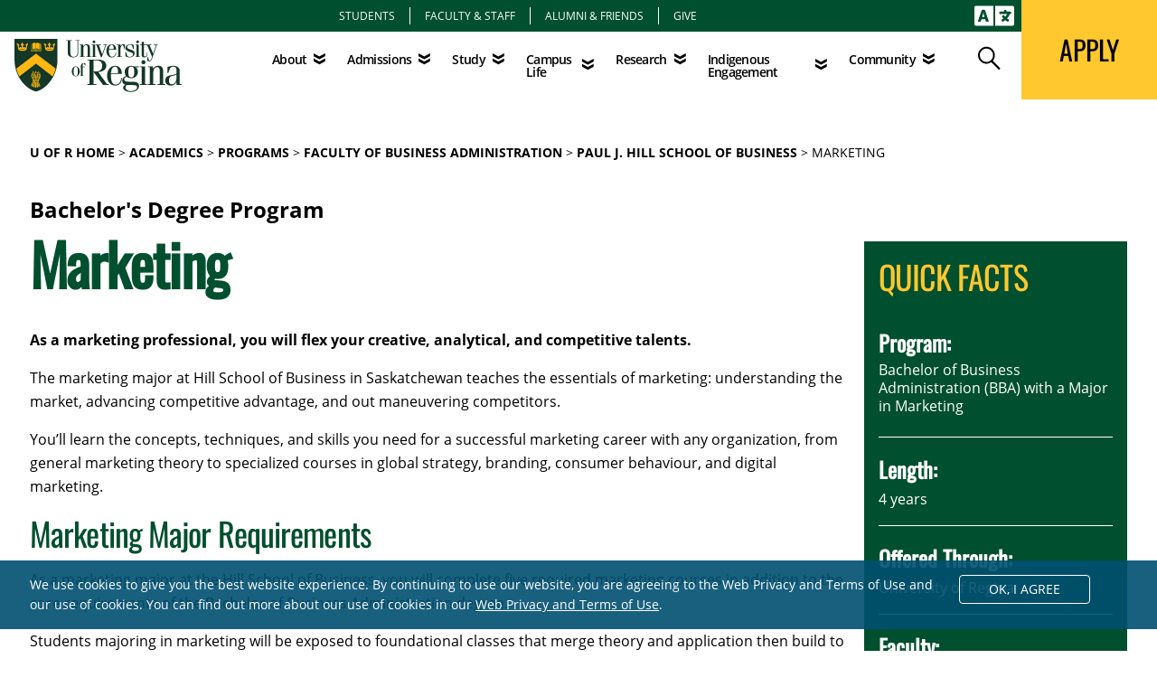

--- FILE ---
content_type: text/html; charset=UTF-8
request_url: https://www.uregina.ca/academics/programs/bus-admin/hill/marketing.html
body_size: 160966
content:
<!DOCTYPE html>
<html xmlns="http://www.w3.org/1999/xhtml" lang="en">
	<head>
		<meta charset="utf-8"/>
<title>Marketing | University of Regina</title>
<meta content="True" name="HandheldFriendly"/>
<meta content="320" name="MobileOptimized"/>
<link href="/files/assets/css/app.css" rel="stylesheet"/> 
<link crossorigin="anonymous" href="https://cdnjs.cloudflare.com/ajax/libs/font-awesome/6.4.2/css/all.min.css" integrity="sha512-z3gLpd7yknf1YoNbCzqRKc4qyor8gaKU1qmn+CShxbuBusANI9QpRohGBreCFkKxLhei6S9CQXFEbbKuqLg0DA==" referrerpolicy="no-referrer" rel="stylesheet"/>
<meta content="width=device-width,initial-scale=1" name="viewport"/>
<link href="/files/assets/css/flickity.css" rel="stylesheet"/>
<script src="/files/assets/js/flickity.pkgd.min.js"></script>
<link href="/files/assets/css/lightbox.css" rel="stylesheet"/>
<link href="https://www.uregina.ca/academics/programs/bus-admin/hill/marketing.html" rel="canonical"/>
<meta content="https://www.uregina.ca/academics/programs/bus-admin/hill/marketing.html" property="og:url"/>
<meta content="University of Regina" property="og:site_name"/>
<meta content="Marketing" property="og:title"/>
<meta content="website" property="og:type"/>
    <meta content="Earn your business degree majoring in marketing from Hill School of Business at University of Regina. Learn marketing research, strategy, consumer behaviour and more." name="description"/>
    <meta content="Earn your business degree majoring in marketing from Hill School of Business at University of Regina. Learn marketing research, strategy, consumer behaviour and more." property="og:description"/>
<meta content="" property="og:image"/>
<link crossorigin="" href="https://www.gstatic.com" rel="preconnect"/>
<link href="https://www.gstatic.com" rel="dns-prefetch"/>
<link crossorigin="" href="https://www.google-analytics.com" rel="preconnect"/>
<link href="https://www.google-analytics.com" rel="dns-prefetch"/>
<link crossorigin="" href="https://translate-pa.googleapis.com" rel="preconnect"/>
<link href="https://translate-pa.googleapis.com" rel="dns-prefetch"/>
<link crossorigin="" href="https://translate.googleapis.com" rel="preconnect"/>
<link href="https://translate.googleapis.com" rel="dns-prefetch"/>
<link crossorigin="" href="https://www.googletagmanager.com" rel="preconnect"/>
<link href="https://www.googletagmanager.com" rel="dns-prefetch"/>
<style>
@font-face {
font-family: "Open Sans";
src: url("/files/assets/fonts/opensans-light-webfont.woff2") format("woff2"),
url("/files/assets/fonts/opensans-light-webfont.woff") format("woff"),
url("/files/assets/fonts/opensans-light-webfont.ttf") format("truetype");
font-weight: 300;
font-style: normal;
font-display: swap;
}
@font-face {
font-family: "Open Sans";
src: url("/files/assets/fonts/opensans-lightitalic-webfont.woff2") format("woff2"),
url("/files/assets/fonts/opensans-lightitalic-webfont.woff") format("woff"),
url("/files/assets/fonts/opensans-lightitalic-webfont.ttf") format("truetype");
font-weight: 300;
font-style: italic;
font-display: swap;
}
@font-face {
font-family: "Open Sans";
src: url("/files/assets/fonts/opensans-regular-webfont.woff2") format("woff2"),
url("/files/assets/fonts/opensans-regular-webfont.woff") format("woff"),
url("/files/assets/fonts/opensans-regular-webfont.ttf") format("truetype");
font-weight: 400;
font-style: normal;
font-display: swap;
}
@font-face {
font-family: "Open Sans";
src: url("/files/assets/fonts/opensans-italic-webfont.woff2") format("woff2"),
url("/files/assets/fonts/opensans-italic-webfont.woff") format("woff"),
url("/files/assets/fonts/opensans-italic-webfont.ttf") format("truetype");
font-weight: 400;
font-style: italic;
font-display: swap;
}
@font-face {
font-family: "Open Sans";
src: url("/files/assets/fonts/opensans-semibold-webfont.woff2") format("woff2"),
url("/files/assets/fonts/opensans-semibold-webfont.woff") format("woff"),
url("/files/assets/fonts/opensans-semibold-webfont.ttf") format("truetype");
font-weight: 500;
font-style: normal;
font-display: swap;
}
@font-face {
font-family: "Open Sans";
src: url("/files/assets/fonts/opensans-semibolditalic-webfont.woff2") format("woff2"),
url("/files/assets/fonts/opensans-semibolditalic-webfont.woff") format("woff"),
url("/files/assets/fonts/opensans-semibolditalic-webfont.ttf") format("truetype");
font-weight: 500;
font-style: italic;
font-display: swap;
}
@font-face {
font-family: "Open Sans";
src: url("/files/assets/fonts/opensans-bold-webfont.woff2") format("woff2"),
url("/files/assets/fonts/opensans-bold-webfont.woff") format("woff"),
url("/files/assets/fonts/opensans-bold-webfont.ttf") format("truetype");
font-weight: 700;
font-style: normal;
font-display: swap;
}
@font-face {
font-family: "Open Sans";
src: url("/files/assets/fonts/opensans-bolditalic-webfont.woff2") format("woff2"),
url("/files/assets/fonts/opensans-bolditalic-webfont.woff") format("woff"),
url("/files/assets/fonts/opensans-bolditalic-webfont.ttf") format("truetype");
font-weight: 700;
font-style: italic;
font-display: swap;
}
@font-face {
font-family: "Oswald";
src: url("/files/assets/fonts/oswald-variablefont_wght-webfont.woff2") format("woff2"),
url("/files/assets/fonts/oswald-variablefont_wght-webfont.woff") format("woff"),
url("/files/assets/fonts/oswald-variablefont_wght-webfont.ttf") format("truetype");
font-style: normal;
font-display: swap;
}
@font-face {
font-family: "Oswald";
src: url("/files/assets/fonts/oswald-regular.woff2") format("woff2"),
url("/files/assets/fonts/oswald-regular.woff") format("woff"),
url("/files/assets/fonts/oswald-regular.ttf") format("truetype");
font-style: 700;
font-display: swap;
}
@font-face {
font-family: "Just Lovely Slanted";
src: url("/files/assets/fonts/just-lovely_slanted.woff2") format("woff2"),
url("/files/assets/fonts/just-lovely_slanted.woff") format("woff"),
url("/files/assets/fonts/just-lovely_slanted.ttf") format("truetype");
font-style: normal;
font-display: swap;
}
</style>

<script>(function(w,d,s,l,i){w[l]=w[l]||[];w[l].push({'gtm.start':
new Date().getTime(),event:'gtm.js'});var f=d.getElementsByTagName(s)[0],
j=d.createElement(s),dl=l!='dataLayer'?'&amp;l='+l:' ';j.async=true;j.src=
'https://www.googletagmanager.com/gtm.js?id='+i+dl;f.parentNode.insertBefore(j,f);
})(window,document,'script','dataLayer','GTM-M848DL9');</script>

		
		
        
<meta name="urtag" content="MTguMjE3LjIxNC4yfDIwMjYtMDEtMjFUMjI6MjA6MzEtMDY6MDA=" />

	</head>
	
<body class="">

<nav aria-label="Skip Navigation" class="tw-sr-only">
    <ul class="uor-list-reset">
        <li>
            <a href="#main_content_wrapper">Skip to main content</a>
        </li>
    </ul>
</nav>



		

<header class="uor-header" id="uor-header">
<nav aria-label="Audience Navigation" class="uor-audience tw-bg-green">
<ul class="uor-list-reset tw-flex tw-text-xs tw-justify-center tw-divide-x tw-divide-white tw-py-2">
    <li class="tw-px-4 hover:tw-bg-white hover:tw-bg-opacity-20"><a class="tw-text-white tw-uppercase tw-no-underline uor-link-reset audienceLink" href="https://www.uregina.ca/students/">Students</a></li>
    <li class="tw-px-4 hover:tw-bg-white hover:tw-bg-opacity-20"><a class="tw-text-white tw-uppercase tw-no-underline uor-link-reset audienceLink" href="https://ursource.uregina.ca/" rel="noopener" target="_blank">Faculty &amp; Staff</a></li>
    <li class="tw-px-4 hover:tw-bg-white hover:tw-bg-opacity-20"><a class="tw-text-white tw-uppercase tw-no-underline uor-link-reset audienceLink" href="https://www.uregina.ca/alumni-and-friends/" rel="noopener">Alumni &amp; Friends</a></li>
    <li class="tw-px-4 hover:tw-bg-white hover:tw-bg-opacity-20"><a class="tw-text-white tw-uppercase tw-no-underline uor-link-reset audienceLink" href="https://www.uregina.ca/alumni-and-friends/giving" rel="noopener">Give</a></li>
</ul>
<div class="google-translate-desktop tw-inline-block tw-absolute tw-right-0 tw-top-0 tw-p-0 tw-text-white tw-cursor-pointer">
	<svg xmlns="http://www.w3.org/2000/svg" aria-hidden="true" aria-labelledby="translateTitle" class="tw-text-white tw-w-11 tw-m-0 tw-mx-2" data-icon="language" data-prefix="fas" focusable="false" id="uor-switch-language" role="img" viewBox="0 0 640 512">
		<title id="translateTitle" lang="en">Choose Language Translation</title>
		<path class="tw-fill-current" d="M152.1 236.2c-3.5-12.1-7.8-33.2-7.8-33.2h-.5s-4.3 21.1-7.8 33.2l-11.1 37.5H163zM616 96H336v320h280c13.3 0 24-10.7 24-24V120c0-13.3-10.7-24-24-24zm-24 120c0 6.6-5.4 12-12 12h-11.4c-6.9 23.6-21.7 47.4-42.7 69.9 8.4 6.4 17.1 12.5 26.1 18 5.5 3.4 7.3 10.5 4.1 16.2l-7.9 13.9c-3.4 5.9-10.9 7.8-16.7 4.3-12.6-7.8-24.5-16.1-35.4-24.9-10.9 8.7-22.7 17.1-35.4 24.9-5.8 3.5-13.3 1.6-16.7-4.3l-7.9-13.9c-3.2-5.6-1.4-12.8 4.2-16.2 9.3-5.7 18-11.7 26.1-18-7.9-8.4-14.9-17-21-25.7-4-5.7-2.2-13.6 3.7-17.1l6.5-3.9 7.3-4.3c5.4-3.2 12.4-1.7 16 3.4 5 7 10.8 14 17.4 20.9 13.5-14.2 23.8-28.9 30-43.2H412c-6.6 0-12-5.4-12-12v-16c0-6.6 5.4-12 12-12h64v-16c0-6.6 5.4-12 12-12h16c6.6 0 12 5.4 12 12v16h64c6.6 0 12 5.4 12 12zM0 120v272c0 13.3 10.7 24 24 24h280V96H24c-13.3 0-24 10.7-24 24zm58.9 216.1L116.4 167c1.7-4.9 6.2-8.1 11.4-8.1h32.5c5.1 0 9.7 3.3 11.4 8.1l57.5 169.1c2.6 7.8-3.1 15.9-11.4 15.9h-22.9a12 12 0 0 1-11.5-8.6l-9.4-31.9h-60.2l-9.1 31.8c-1.5 5.1-6.2 8.7-11.5 8.7H70.3c-8.2 0-14-8.1-11.4-15.9z"/>
	</svg>
</div>
<div class="tw-hidden" id="google-translate-container"></div>
</nav>
<div class="uor-nav-wrapper">
	<a class="uor-logo-wrapper logo-50th" href="/">
						
				<svg xmlns="http://www.w3.org/2000/svg" class="tw-h-auto" id="uor-full-logo" viewbox="0 0 357 114"><title id="uor-full-logo" lang="en">University of Regina Logo</title><g fill="none" fill-rule="nonzero"> <g id="uor-logo-shield"> <path d="M91.965 0H0v.787c0 .358.143 34.281 0 43.657A80.729 80.729 0 009.375 81.8c6.441 10.592 17.176 25.407 36.285 30.846h.429c9.232-2.648 23.045-8.731 36.428-30.917a80.658 80.658 0 009.375-37.359c-.143-9.519 0-43.3 0-43.657L91.965 0z" fill="#143727"/> <path d="M87.957 63.481L46.018 31.562 4.079 63.481v.215a78.15 78.15 0 002.362 7.658 63.411 63.411 0 004.008 8.874l35.569-27.41L81.444 80.3h.072l.573-.93a80.729 80.729 0 005.869-15.888l-.001-.001z" fill="#FFB711"/> <g fill="#FFB711"> <path d="M41.081 21.113a4.724 4.724 0 012.147-.644c.852 0 1.68.276 2.362.787V9.375a3.435 3.435 0 00-2.429-1.144 4.223 4.223 0 00-2.362.644 3.65 3.65 0 01-2.433.286v11.88a2.075 2.075 0 001.574.5c.41-.052.802-.199 1.145-.429l-.004.001z"/> <path d="M37.788 22.113a3.221 3.221 0 002 .5 3.722 3.722 0 001.145-.358 5.94 5.94 0 012.219-.5 3.006 3.006 0 012.147.716h.072l.286-.5a3.793 3.793 0 00-2.362-.859 4.223 4.223 0 00-2 .644c-.411.253-.878.4-1.36.429a2.5 2.5 0 01-1.789-.5l-.358.428zM50.957 21.113a2.5 2.5 0 001.145.358 2.076 2.076 0 001.575-.5V9.231a3.65 3.65 0 01-2.433-.286 4.437 4.437 0 00-2.362-.716 3.507 3.507 0 00-2.434 1.219v11.737a3.936 3.936 0 012.362-.787c.763.061 1.5.307 2.147.716v-.001z"/> <path d="M34.997 10.879v14.313h9.519v-.285a1.431 1.431 0 01-.072-.358v-.142h-8.517v-13.6l-.93.072z"/> <path d="M36.714 10.879v11.957l.143-.215V10.736zM47.521 26.481h9.876v-.859H47.092a1.646 1.646 0 01-2.147 0H34.639v.716h9.876c.35.465.921.71 1.5.644a1.575 1.575 0 001.5-.5l.006-.001zM47.45 25.193h9.59V10.879h-.93v13.6h-8.588v.143c-.002.146-.026.29-.072.429v.142zM36.715 23.69h7.515l.358-.143a3.435 3.435 0 00-2-.5 7.658 7.658 0 00-2 .286c-.394.127-.803.2-1.217.215a4.366 4.366 0 01-2.29-.429l-.429.573.063-.002z"/> <path d="M46.377 21.898l.286.5h.072a3.006 3.006 0 012.147-.716 6.012 6.012 0 012.219.5c.36.18.746.301 1.145.358a3.221 3.221 0 002-.5l-.429-.573a2.5 2.5 0 01-1.789.5 2.934 2.934 0 01-1.36-.429 4.222 4.222 0 00-2-.644 3.722 3.722 0 00-2.362.859l.071.145zM46.019 22.687a4.079 4.079 0 01-1.074 1.431 1 1 0 00-.072.429 1.217 1.217 0 002.362 0 1 1 0 00-.143-.429 4.294 4.294 0 01-1-1.431h-.073zM37.645 21.542l.286-.5V9.519l-.286.358zM39.362 23.332l1.145-.215a7.8 7.8 0 012-.358 3.722 3.722 0 012.219.573l.429-.644a2.791 2.791 0 00-2-.716 5.8 5.8 0 00-2.075.5 3.865 3.865 0 01-1.288.358 3.507 3.507 0 01-2.147-.5l-.43.572c.664.333 1.406.48 2.147.429v.001zM37.072 22.258l.286-.429V10.091l-.286.358zM52.602 23.547a4.509 4.509 0 01-1.217-.215 7.658 7.658 0 00-2-.286 3.507 3.507 0 00-2 .5l.358.215h7.586l-.429-.573c-.72.325-1.514.45-2.298.359zM55.179 22.616l.143.215V10.879l-.143-.143zM54.607 21.828l.286.429V10.449l-.286-.358z"/> <path d="M52.245 22.831a3.865 3.865 0 01-1.288-.358 5.8 5.8 0 00-2.075-.5 2.791 2.791 0 00-2 .716l.429.644a3.65 3.65 0 012.219-.573 7.8 7.8 0 012 .358l1.145.215a4.151 4.151 0 002.147-.429l-.429-.573a3.507 3.507 0 01-2.148.5zM54.034 21.041l.358.5V9.877l-.358-.358z"/> </g> <g fill="#FFB711"> <path d="M25.193 24.405c-.716-.429-2.863-1.288-8.23-1.288-5.367 0-7.515.859-8.23 1.288.716.429 2.863 1.288 8.23 1.288 5.367 0 7.514-.858 8.23-1.288z"/> <path d="M27.339 14.385l.143-.787.143-.787a1.861 1.861 0 001.5-1.646 1.5 1.5 0 00-2.863-.644c-.097.2-.146.421-.143.644v.215a1.718 1.718 0 00-.787-.215h-.065l-.787.215c-.258.136-.48.332-.644.573a1.813 1.813 0 001.217 2.72v1.429c-.072 1.789-.716 2.362-1.288 2.5h-.358c-.5 0-1.145-.286-2-1.5a3.006 3.006 0 01-2.075 1.288h-.429c-.644-.215-1.074-1-1.074-2.147a6.87 6.87 0 010-.859v-1.5h.072l.429.143h.429c.276-.004.547-.078.787-.215a1.5 1.5 0 00.5-.573 1.517 1.517 0 00-.644-2.075 1.718 1.718 0 00-.787-.143l-.859.143c.176-.217.32-.458.429-.716.127-.244.2-.512.215-.787a1.36 1.36 0 00-.143-.573l-.143-.215a1.574 1.574 0 00-.644-.429l-.723-.142-.716.143a1.575 1.575 0 00-.644.429l-.143.215a1.36 1.36 0 00-.143.573c.015.275.088.543.215.787.108.258.253.499.429.716l-.859-.143c-.27-.015-.54.034-.787.143a1.517 1.517 0 00-.644 2.075 1.5 1.5 0 00.5.573c.24.137.51.21.787.215h.358l.5-.143h.072v2.362c0 .286-.429 1.932-1.074 2.147h-.431a3.006 3.006 0 01-1.5-1.217c-.859 1.145-1.5 1.5-2 1.5h-.358c-.573-.143-1.217-.716-1.36-2.648v-1.427a1.813 1.813 0 001.217-2.72 1.789 1.789 0 00-.644-.573l-.787-.215h-.072a1.718 1.718 0 00-.787.215v-.215a1.431 1.431 0 00-.143-.644 1.5 1.5 0 00-2.863.644 1.861 1.861 0 001.575 1.718l.143.787.143.787 1.718 9.161c1.074-.573 3.435-1.288 8.517-1.288 5.224 0 7.586.787 8.588 1.36l.573-3.077 1.212-6.157z"/> </g> <g fill="#FFB711"> <path d="M83.091 24.405c-.716-.429-2.863-1.288-8.23-1.288-5.367 0-7.515.859-8.23 1.288.716.429 2.863 1.288 8.23 1.288 5.367 0 7.442-.858 8.23-1.288z"/> <path d="M85.237 14.385l.143-.787.143-.787a1.861 1.861 0 001.5-1.646 1.5 1.5 0 00-2.863-.644c-.097.2-.146.421-.143.644v.215a1.718 1.718 0 00-.787-.215h-.065l-.787.215c-.258.136-.48.332-.644.573a1.813 1.813 0 001.217 2.72v1.429c-.143 1.861-.787 2.433-1.36 2.648h-.358c-.5 0-1.145-.286-2-1.5a3.006 3.006 0 01-2.075 1.288h-.429c-.644-.215-1.074-1-1.074-2.147a6.872 6.872 0 010-.859v-1.648h.072l.429.143h.429c.276-.004.547-.078.787-.215a1.5 1.5 0 00.5-.573 1.517 1.517 0 00-.644-2.075 1.718 1.718 0 00-.787-.143l-.859.143c.176-.217.32-.458.429-.716.127-.244.2-.512.215-.787a1.36 1.36 0 00-.143-.573l-.143-.215a1.575 1.575 0 00-.644-.429l-.716-.143-.716.143a1.574 1.574 0 00-.644.429l-.143.215a1.36 1.36 0 00-.143.573c.015.275.088.543.215.787.108.258.253.499.429.716l-.859-.143c-.27-.015-.54.034-.787.143a1.517 1.517 0 00-.644 2.075 1.5 1.5 0 00.5.573c.24.137.51.21.787.215h.358l.5-.143h.072v2.362c0 .286-.429 1.932-1.074 2.147h-.429a3.006 3.006 0 01-1.5-1.217c-.859 1.145-1.5 1.5-2 1.5h-.358c-.573-.143-1.217-.716-1.36-2.648v-1.426a1.813 1.813 0 001.217-2.72 1.789 1.789 0 00-.644-.573l-.787-.215a1.718 1.718 0 00-.787.215v-.215a1.431 1.431 0 00-.143-.644 1.5 1.5 0 00-2.863.644c.08.82.69 1.49 1.5 1.646l.143.859.143.787 1.718 9.161c1.074-.573 3.435-1.288 8.517-1.288 5.224 0 7.586.787 8.588 1.36l.573-3.077 1.278-6.157z"/> </g> <path d="M38.933 90.963c-.143 1.932-3.364 8.016-3.435 8.087a1.36 1.36 0 00.215 1.5c.34.226.737.35 1.145.358h.215c.286-.716 2.648-7.658 2.791-8.23a.429.429 0 11.787.215c0 .072-2.433 7.515-2.934 8.445.104.376.365.689.716.859l.93.143h.573c.286-.644 1.217-5.725 1.575-7.443l.286-1.431a.429.429 0 11.787.215l-.215 1.288v.143c-1 5.511-1.36 7.085-1.646 7.658.246.341.598.593 1 .716h.573a2 2 0 001.074-.215c.143-1 .716-8.373.716-9.018a.43.43 0 01.859 0c0 .5-.5 7.658-.716 9.161a2.863 2.863 0 001.575.573 1.932 1.932 0 001.217-.716c-.072-1.288-.644-7.8-.644-8.23a.429.429 0 01.358-.429h.286a.429.429 0 01.143.286c0 .072.644 6.441.644 8.3a2.29 2.29 0 001.217.429c.482-.04.935-.242 1.288-.573-.072-.573-.787-3.793-1-4.723a.429.429 0 01.286-.5h.286l.215.286s.93 3.578 1.074 4.8c.304.09.626.09.93 0 .403-.127.738-.41.93-.787-.072-.286-.859-2.576-3.364-9.232h-.072a.43.43 0 010-.286l.215-.215a.429.429 0 01.5.215h.072c1.932 5.153 3.077 8.23 3.292 9.232.324.014.645-.06.93-.215.277-.187.48-.466.573-.787-.358-.787-3.149-7.515-3.936-9.8a13.526 13.526 0 01-3.149.358c.183.945.496 1.86.93 2.72-2.5.143-4.509-2.648-4.509-2.648a42.653 42.653 0 01-5.511-.5c-.787-.155-.072-.224-.072-.009z" fill="#FFB711"/> <g fill="#FFB711"> <path d="M48.524 87.456s.429.644-.215 2.934c.862-.017 1.723-.09 2.576-.215l.429-.215c.312-.179.6-.395.859-.644.1-.153.173-.322.215-.5.013-.23.087-.452.215-.644.225-.3.394-.64.5-1 0 0 .215-.358-.5-.286l-1.145.215s-.501.355-2.934.355zM46.376 89.532l-.787-2.219c-.17-.51-.69-.815-1.217-.716 0 0-.93.286-.143 1.145a2 2 0 01.429 1.074s0 2.362 3.149 4.008a5.081 5.081 0 01-.286-3.006s1-2.863-.93-3.435c0 0-.644-.286-.358.358a2 2 0 01.143 1.074v1.717zM43.084 87.17l-4.294-.716-.644-.143s-.286-.072-.143.215l.143.286.644 1a.93.93 0 01-.072 1s-1.074 1 1.074 1.145c0 0 3.722.429 4.366.358a6.8 6.8 0 01-.358-1.5 1.789 1.789 0 00-.358-.787 1.718 1.718 0 01-.358-.859v.001z"/> </g> <g fill="#FFB711"> <path d="M42.225 85.167a.254.254 0 00-.143-.215h-.215l-1.217 1 1.36.215c.172-.304.247-.653.215-1zM40.293 79.369h.072l-.716.286a1 1 0 01.143.716l.215-.143a.859.859 0 01.286-.859zM52.46 73.859c-.072.072 0 .358.072.5l.93 1.646-1.217-.5a.526.526 0 00-.429-.072c-.072 0 .072.286.143.358l1.288 1.575-1.36-.429c0 .143-.215.286-.286.358a.742.742 0 01.573.429c.072.215-.358.93-.5 1.074a.644.644 0 01.358.787h.569c0-.143-.215-.787.072-1.074a.787.787 0 01.787-.143c0-.143-.072-1.074.286-1.288.358-.214.429-.072.787.143l.716-.429a1.5 1.5 0 01.5-.429c-.429-.429-2.075.143-2.147.143l1.861-1.431c.215-.215.215-.358.215-.358h-.427l-.716.286v-1.861L54.392 73h-.215c-.143.286-.644 1.574-.644 1.574l-.716-.429c-.216-.358-.286-.358-.357-.286zM45.088 74.86h.358v-.429zM44.516 71.783c.358 0 .573.072.644.286a3.432 3.432 0 01-.358 1.217h.143a.93.93 0 01.5.358l.358-3.077.429 3.793.429-.286c-.358-.429-.5-.787-.429-1 .071-.213.573-.429.716-.429a1.431 1.431 0 01-.358-1.288l-.644.143.787-.859c.859-.787.859-1.074.859-1.145h-.142a2.29 2.29 0 00-1 .5 2.362 2.362 0 01-.215-.644 6.8 6.8 0 00-.143-1c-.071-.143-.143-.215-.215-.215a.323.323 0 00-.215.215l-.143.859c-.056.29-.128.577-.215.859-.859-.573-1.074-.5-1.145-.5-.072.143.358.716.358.716l1 1.288-1.074-.358c-.5-.072-.644-.072-.644 0 .21.223.451.414.717.567zM39.649 72.213a9.877 9.877 0 00-1.646-.5c.254.364.425.78.5 1.217.143-.072.93-.429 1.217-.143.287.286.215.644-.072 1.36h.072a.93.93 0 01.716.215c.1.147.127.331.072.5h.286a1.086 1.086 0 01-.358-1c.143-.429.286-.358.716-.5l-.143-.215-.93.143.716-.644a.716.716 0 01.072-.573c.21-.2.505-.28.787-.215a.543.543 0 00.143-.286c0-.071-.143-.071-.429 0-.5.158-.98.374-1.431.644l1.288-1.789c.072-.143.215-.429.143-.5 0 0-.358-.072-1.074.573a5.01 5.01 0 01-.358-1.145 3.149 3.149 0 00-.215-.649h-.358c0 .072-.072.573-.072 1.074.01.27-.039.538-.143.787a2.075 2.075 0 00-1.074-.358h-.071v.143a7.872 7.872 0 001.646 1.861z"/> <path d="M37.43 76.65a4.294 4.294 0 00-1.217.215l.573.358c.286-.215.573-.286.787-.143.214.143.358 1.074.358 1.288a.787.787 0 01.787.072c.286.286.215.859.215 1.074h.215l.93-.787a.5.5 0 010-.358.644.644 0 01.429-.286l-.286-.286-1.575.429 1.431-1.217c0-.072-.072-.286.358-.5-.072-.072-.215-.072-.787.072l-1.431.358 1.217-1.145h.076c.2-.17.348-.394.429-.644 0 0-.143-.072-.644.143l-1.217.644.93-1.431s.358-.573.286-.787c0 0-.215-.072-.644.286l-.358.358a3.363 3.363 0 01-.358-.787 5.941 5.941 0 00-.358-.93h-.358a5.8 5.8 0 000 1.145c.025.241 0 .485-.072.716-.072-.072-.93-.5-1.145-.286 0 .072 0 .358.93.93l1 .716-1.288-.143c-.143 0-.573 0-.644.143-.071.143 0 .143.143.286l1.288.497zM56.754 78.793h-.072c-.143-.143-1.074 0-1.074 0l.5-1.789v-.211h-.143c-.43.462-.813.964-1.145 1.5l-.358-.5c-.143-.215-.215-.286-.286-.286h-.072c-.143.072-.072.573-.072.573l.286 1.646-.787-.787c-.215-.143-.286-.215-.358-.143-.072.072-.072.429 0 .429l.644 1.574-.93-.644c-.215-.143-.429-.143-.5-.072-.071.071.072.716.072.787l.859 1.5-1.288-.93-.358-.143H51.6c-.143.143.072.716.072.716l.644 1.574-1.074-.93h-.215c-.143.143-.072.5-.072.573l1 1.646-1.217-.787-.358-.143c-.072.072 0 .358.072.5l.93 1.5-1.431-.787h-.215a.353.353 0 00-.072.215c-.048.395.027.795.215 1.145h.072l.787-.143a3.741 3.741 0 012.5-.286c.644-.215.787-.358.787-.429 0-.071-.358-.215-.358-.215l-1.431-.358 2-.358c.215-.072.286-.143.286-.286s-.358-.215-.358-.215l-1.861-.286 2.433-.429c.358-.143.573-.286.573-.429 0-.143-.286-.286-.286-.286l-1.431-.5 1.861-.286c.215-.072.358-.143.358-.215 0-.072-.286-.286-.286-.286l-1.5-.573 1.932-.429c.143-.072.286-.143.286-.215 0-.072-.358-.215-.358-.215l-1.36-.215 1.575-.644c.582-.281.654-.428.654-.428zM47.736 86.025l.286.286c.215-.215.286-.358.215-.429-.072-.071-.429.143-.501.143zM48.242 84.666c-.072-.072-.286-.072-.358-.072l-1.932.286a9.877 9.877 0 002.075-1.288c.143-.143.143-.215.143-.286h-.215l-2.433.573 1.785-1.073c1-.573.93-.93.93-1h-.072a.93.93 0 00-.573 0l-1.646.215 2-1.145c.143-.143.215-.215.143-.286a.43.43 0 00-.286-.072l-2 .143 1.288-.787c.716-.429.859-.716.859-.787a.072.072 0 000-.072c-.215-.286-2.075.5-2.075.5l1.217-1.217c.5-.5.573-.716.5-.787h-.143c-.362.103-.7.272-1 .5l-.286-1.5c-.072-.286-.143-.5-.215-.5h-.072c-.215 0-.286 1.217-.286 1.217-.047.292-.118.58-.215.859-.716-.573-1.074-.5-1.145-.5-.072.072.143.429.215.5l1.36 1.574-1.431-.5c-.5-.143-.573 0-.573 0a2.3 2.3 0 00.215.358l1.5 1.217c-1.646-.358-1.932-.072-1.932-.072l.286.5 1.932 1.074.215.143-2.075-.358c-.429-.072-.5 0-.5.072a.578.578 0 00.358.5l1.646 1.36-1.145-.358h-.359a.605.605 0 00-.429.143c-.072.072.286.5.358.5l2 1.217-2-.358h-.358c-.072.072.143.286.215.358l1.646.93c.5-.716 1.5-.286 1.5-.286.39-.186.752-.427 1.074-.716.218-.505.361-.648.294-.719zM43.729 85.882h-.143a.143.143 0 000 .143l.215-.215h-.072v.072z"/> <path d="M41.509 83.878l-.358.143-1.217 1 .93-1.789a.962.962 0 00-.143-.573h-.215l-1.36 1.646.859-2.29c0-.072.215-.573.072-.716h-.072l-.358.143-1.145.859.716-1.431s.215-.644.072-.787c-.143-.143-.286-.072-.5.072l-.93.716.5-1.646c0-.072.072-.358-.072-.429-.144-.071-.215 0-.358.143l-.787 1 .215-1.789s.072-.573-.072-.644a.716.716 0 00-.286.286l-.286.573a9.8 9.8 0 00-1.217-1.431h-.143v.215l.573 1.718c-.215 0-1.145-.072-1.145.143 0 .072.143.215.573.358l1.861.644-1.575.215c-.072 0-.358.072-.358.215 0 .143.072.143.358.215l2.075.215-1.5.716s-.286.143-.215.286c.071.143.143.215.429.286l2.362.143-1.861.573c-.072 0-.358.143-.358.286s.215.286.644.429l1.789.215-1.217.5a.758.758 0 00-.429.286c-.072.143.143.143.358.215l2.147.215-1.217.429 1.932.358.859-1.575c.07.002.143-.356.07-.356z"/> <path d="M42.941 81.588a.716.716 0 01.429-.573 1.36 1.36 0 01-.286-1.074c.1-.235.32-.399.573-.429a1.5 1.5 0 01-.358-.573l-.787.215.787-.573a.787.787 0 01.716-.5 1.288 1.288 0 01-.358-1.074h-.358l.647-.353h.215l.716-.358c.072-.072.358-.286.358-.429 0-.143-.143-.143-.429-.143l-1.861.143c.62-.371 1.216-.777 1.789-1.217a.954.954 0 00.215-.358c0-.071-.143-.071-.429 0l-.716.286-.787.358 1.431-1.646s.286-.358.215-.5c-.071-.142-.143-.072-.5.072a1.718 1.718 0 00-.644.358c-.151-.39-.248-.8-.286-1.217a1.789 1.789 0 00-.143-.644h-.286c-.066.355-.114.714-.143 1.074-.027.273-.1.539-.215.787a2.219 2.219 0 00-1-.5h-.143c0 .072-.072.358.859 1.145l.859.93-1.5-.5s-.5-.143-.573 0c-.073.143 0 .215.358.5l1.217 1h-1.3c-.072 0-.429 0-.5.215-.071.215.072.358.429.573l2.075 1.071-2.147-.286s-.429-.072-.5.072c-.071.144.072.215.286.429l.644.5.859.644-1.217-.215c-.143 0-.5 0-.573.143-.073.143.072.286.358.5l1.861 1.074-1.932-.286h-.072c-.072 0-.286 0-.358.072-.072.072 0 .143.286.286l1.789 1-2-.143c.058.26.058.528 0 .787a.573.573 0 01.5.143 1.5 1.5 0 01.286 1.074h.072a.573.573 0 01.5.215c.17.278.222.613.143.93.225 0 .438.106.573.286a2.29 2.29 0 01.072 1.646h.286a1 1 0 010-.644l.286-.286a1.288 1.288 0 01-.286-1.145.573.573 0 01.358-.429 1.431 1.431 0 01-.286-1.074.644.644 0 01.429-.358 1.431 1.431 0 01-.503-1.001zM50.809 71.211a.644.644 0 01.5.286c.143.286 0 .716-.358 1.217.29.029.554.186.716.429.143.286-.072.644-.429 1.074.3.06.575.21.787.429a1.36 1.36 0 01.072-1.36c.394-.115.82-.035 1.145.215v-.286a2.147 2.147 0 00-1.074-.072l.358-.286.859-.573c.072-.072.215-.215.143-.286h-.358l-1.646.358 1.646-1.431c.072-.072.286-.286.215-.429-.071-.143-.143-.072-.429 0l-.644.358-.215-1.789s-.072-.215-.143-.215l-.215.143-.573 1.646a2 2 0 00-.859-.573h-.215c-.072.072 0 .143.072.215.163.343.381.657.645.93z"/> <path d="M51.815 80.658l-2.648.358 1.861-1.078c.429-.286.429-.429.429-.5 0-.071-.358-.143-.429-.072l-1.789.286 1.861-1.145c.358-.286.358-.429.358-.429a.82.82 0 00-.429 0l-2.362.429 2.219-1.288c.429-.358.644-.573.573-.716-.071-.143-.429-.072-.5-.072l-1.431.215 1.575-1.074c.215-.143.286-.286.286-.358 0-.072-.286-.143-.358-.143l-1.789.143 1.574-1.074c.192-.117.342-.292.429-.5 0-.072-.5-.072-.644 0l-1.36.573 1.36-1.575c.286-.286.429-.5.358-.573h-.072l-.644.215-.429.286-.429-1.789-.143-.143c-.072 0-.143.215-.143.215l-.358 1.646-.644-.286c-.286-.143-.429-.072-.429-.072s.143.358.215.5l1.217 1.574-.93-.358c-.5-.143-.787-.215-.859-.143-.072.072.143.358.215.429l1.431 1.217c-1.145-.215-1.718-.215-1.789-.072-.071.143.5.573.5.573l1.789.93-2.29-.286v.437c.716-.215 1.145-.143 1.288.072a.787.787 0 01-.072.787l.5.358h-.93l-.143.286a.93.93 0 01.644.358h.072c.058.193.031.4-.072.573v.143l.5.358-.716-.143v.143c.275.02.52.183.644.429.143.358-.215.859-.286 1a.716.716 0 01.429.5c.072.429-.429.93-.5 1.074a.644.644 0 01.5.358c.143.429-.286.93-.358 1.074a.573.573 0 01.429.358c.01.36-.149.704-.429.93a.5.5 0 01.358.286c-.04.27-.166.521-.358.716h.644a2.362 2.362 0 01-.072-1.718.716.716 0 01.573-.358c-.1-.307-.075-.642.072-.93a.644.644 0 01.5-.215 1.5 1.5 0 01.215-1.074.573.573 0 01.429-.143h.072c-.14-.344-.14-.73 0-1.074a.859.859 0 01.644-.358l.071-.07z"/> </g> </g> <g id="uor-logo-words"> <g fill="#143727"> <path d="M123.097 2.72v1.145h-3.724v26.194c0 6.37 3.578 8.373 6.871 8.373 4.938 0 8.445-3.364 8.445-8.731V3.865h-4.652V2.72h9.236v1.145h-3.15v25.836c0 6.012-4.008 9.8-10.091 9.8-8.445 0-12.31-3.507-12.31-10.735V3.865h-3.149V2.72h12.524zM139.415 12.31h7.3v3.507h.072a8.23 8.23 0 017.3-4.366c4.079 0 7.014 2 7.014 7.658v18.464h2.791v1.145h-10.736v-1.145h3.006V18.465c0-3.865-1.217-5.153-3.65-5.153s-5.511 2.5-5.511 7.873v16.388h3.006v1.145h-10.735v-1.145h2.791V13.451h-2.791l.143-1.141zM169.76 3.436a2.863 2.863 0 012.934 3.006 2.97 2.97 0 01-5.94 0 2.863 2.863 0 012.934-2.934m2.434 34.137h2.5v1.145h-9.8v-1.216h2.5V13.455h-2.5V12.31h7.372l-.072 25.335z"/> </g> <path d="M172.98 12.31h11.308v1.145h-4.008l6.871 19.467h.072l6.942-19.467h-4.151V12.31h7.8v1.145h-2.075l-9.232 25.478h-2.147l-9.232-25.478h-2.148zM211.77 21.9v-2.076c0-5.224-1.718-7.228-4.437-7.228-2.719 0-5.153 3.221-5.582 9.232l10.019.072zm-10.02 1.145c-.06.523-.084 1.049-.072 1.575 0 10.02 2.5 13.526 6.441 13.526s7.586-2.791 8.087-9.232h1.145c-.286 7.157-4.437 10.735-9.8 10.735-6.584 0-11.308-5.725-11.308-14.027s5.007-14.028 11.162-14.028c6.155 0 9.733 4.151 9.733 11.522l-15.388-.071zM221.36 13.454h-2.791v-1.145h7.586v3.865h.072c1.073-3.006 2.934-4.652 6.3-4.652a9.519 9.519 0 013.578.93v10.163h-1.145l-1.791-5.368c-.93-2.791-1.431-3.936-2.72-3.936-1.289 0-4.223 3.865-4.223 8.517v15.745h3.507v1.149h-11.164v-1.149h2.791V13.454zM238.537 28.122c1.861 8.731 2.934 10.306 7.586 10.306s7.085-2.075 7.085-5.869c0-5.01-16.1-3.936-16.1-12.739 0-5.224 4.223-8.3 10.163-8.3a16.533 16.533 0 017.515 1.789v8.373h-1.431c-2.219-7.729-2.791-9.018-6.513-9.018s-6.37 1.789-6.37 4.652c0 6.584 16.1 4.294 16.1 13.383 0 5.3-4.58 8.874-10.807 8.874a18.321 18.321 0 01-8.66-2.29v-9.161h1.432zM262.941 3.437a2.863 2.863 0 013.006 3 2.97 2.97 0 11-5.94 0 2.863 2.863 0 012.934-2.934m2.433 34.138h2.5v1.145h-9.871v-1.212h2.5V13.455h-2.5V12.31h7.371v25.331zM268.167 12.309h3.292V6.083h4.867v6.226h6.012v1.145h-6.013v21.4c0 2 .859 2.791 2.791 2.791s3.507-1.36 3.507-5.224v-4.08h1.145v3.865c0 5.511-2.29 7.372-6.584 7.372s-5.8-2-5.8-6.226v-19.9h-3.289l.072-1.143z" fill="#143727"/> <path d="M281.263 12.31h11.093v1.145h-3.865l7.586 18.178 6.226-18.178h-4.509V12.31h8.3v1.145h-2.362l-9.447 27.411c-2 5.8-3.578 6.942-6.584 6.942s-3.221-.5-3.936-1.217v-8.159h1.145l1.431 5.01c.716 2.72 1.575 3.149 2.362 3.149 2.075 0 3.722-3.578 5.01-8.087l-10.45-25.049h-2V12.31zM168.83 69.707h4.652c9.3 0 13.884-4.509 13.884-12.31 0-5.511-2.72-11.379-11.379-11.379h-7.157v23.689zm-13.169 28.842v-1.717h4.723V46.09h-4.723v-1.718h22.759c13.169 0 17.749 6.3 17.749 13.1s-5.94 12.811-17.248 13.526l18.608 25.836h3.865v1.718h-12.31l-19.9-27.554h-.286v25.834h5.94v1.718l-19.177-.001z" fill="#143727"/> <path d="M221.074 73.214v-3.073c0-7.8-2.576-10.878-6.656-10.878s-7.729 4.867-8.373 13.956l15.029-.005zm-15.1 1.718c-.072.787-.072 1.575-.072 2.362 0 15.1 3.793 20.4 9.733 20.4s11.451-4.223 12.238-13.956h1.718c-.358 10.807-6.727 16.1-14.743 16.1-9.948 0-17.1-8.588-17.1-21.184 0-12.596 7.581-21.113 16.814-21.113s14.671 6.226 14.671 17.391h-23.259zM249.415 82.232c4.079 0 6.3-2.362 6.3-11.522s-2.219-11.522-6.3-11.522c-4.081 0-6.3 2.362-6.3 11.522s1.575 11.522 6.3 11.522m-1.074 29.486c8.159 0 13.455-4.079 13.455-8.159 0-3.006-1.36-4.509-7.228-4.724l-14.743-.286c-1.861 1.074-2.791 3.435-2.791 5.725 0 3.507 4.223 7.443 11.308 7.443m16.89-50.742h-5.94v.143c2.791 1.932 4.223 5.94 4.223 9.662 0 7.443-5.8 13.24-13.956 13.24-8.156 0-8.588-2.791-9.733-2.791-2.362 0-5.511 2.362-5.511 5.01 0 11.952 31.633-2.648 31.633 14.671 0 6.37-6.727 12.6-17.1 12.6-11.737 0-16.89-5.153-16.89-9.375 0-2.934 2.934-5.081 5.01-5.8v-.143c-4.724-1.074-6.871-4.724-6.871-8.8 0-5.725 3.722-8.731 8.159-9.876a13.748 13.748 0 01-3.006-9.089c0-7.515 6.083-12.811 14.1-12.811 2.114-.023 4.21.39 6.155 1.217h9.662l.065 2.142zM275.394 45.447a4.437 4.437 0 11-4.437 4.437 4.294 4.294 0 014.437-4.437m3.65 51.386h3.793v1.714h-14.886v-1.718h3.793V60.475h-3.793v-1.717h11.093v38.075zM284.77 58.757h10.95v5.3h.143a12.453 12.453 0 0111.022-6.588c6.155 0 10.592 3.006 10.592 11.522v27.768h4.223v1.718h-16.1v-1.718h4.509v-28.7c0-5.8-1.789-7.729-5.511-7.729-3.722 0-8.3 3.793-8.3 11.88v24.619h4.509v1.718H284.77v-1.718h4.223V60.475h-4.223v-1.718zM345.814 76.507c-8.874 4.151-16.1 1.145-16.1 12.453 0 5.869 2.219 8.087 6.37 8.087 5.869-.143 9.8-5.94 9.8-14.6l-.07-5.94zM326.562 73V60.332c4.079-1.646 7.8-2.791 11.952-2.791 9.8 0 14.171 5.153 14.171 10.02v29.271h3.729v1.718h-10.6v-6.871h-.143a12.525 12.525 0 01-11.88 8.159c-7.085 0-11.88-4.079-11.88-10.878 0-13.741 16.1-9.733 23.975-14.528v-8.231c0-4.938-2.648-6.942-6.8-6.942-5.511 0-6.942 2.791-10.735 13.813L326.562 73zM130.827 79.226c2.934 0 4.437-2.147 4.437-9.733s-1.5-9.733-4.437-9.733c-2.937 0-4.437 2.147-4.437 9.733s1.5 9.733 4.437 9.733m0-20.254c4.867 0 8.517 4.294 8.517 10.592 0 6.298-3.65 10.592-8.517 10.592-4.867 0-8.517-4.294-8.517-10.592 0-6.298 3.65-10.592 8.517-10.592M140.131 59.544h1.861v-2.146c0-3.578 1.861-5.654 6.155-5.654 1.168.012 2.326.206 3.435.573v5.153h-.859c-1.431-4.437-1.932-4.867-3.221-4.867-1.289 0-1.861.644-1.861 2.576v4.365h4.723v.859h-4.723v18.179h2.79v.862h-8.3v-.859h1.861V60.404h-1.861v-.86z" fill="#143727"/> </g> </g> </svg>
		
					</a>
<div class="uor-nav-inner-wrapper" id="uor-header--full"><nav aria-label="Main Navigation" class="uor-nav" id="uor-nav">
<div>
<div><button class="tw-text-white tw-self-end lg:tw-hidden tw-p-3" id="uor-navigation-close"><svg xmlns="http://www.w3.org/2000/svg" height="28" width="28"> <path class="tw-fill-current" d="M.05 22.978l9.052-9.05L.05 4.875 4.576.351l9.051 9.05 9.051-9.05 4.525 4.525-9.05 9.051 9.05 9.051-4.525 4.526-9.051-9.051-9.051 9.05z" fill-rule="nonzero"/></svg> <span class="tw-sr-only">Close Navigation</span> </button>
<ul class="uor-list-reset uor-nav-list">
    <li class="tw-text-yellow lg:tw-text-black lg:tw-group lg:tw-border-l-4 lg:tw-border-opacity-0 lg:tw-border-yellow lg:tw-pl-2 hover:tw-border-opacity-100">
    	<a class="lg:tw-py-1 uor-link-reset uor-link-more lg:tw-flex lg:tw-items-center hover:tw-underline" href="/about/index.html">About</a> <button aria-label="About Dropdown menu" class="uor-link-more-trigger"> <svg xmlns="http://www.w3.org/2000/svg" class="to-open" height="15" width="15"> <path d="M6 15V9H0V6h6V0h3v6h6v3H9v6z" fill="#FFC82E" fill-rule="nonzero"/> </svg> <svg xmlns="http://www.w3.org/2000/svg" class="to-close" height="15" width="15"> <path d="M1.5 5h12" fill="none" fill-rule="evenodd" stroke="#FFC82E" stroke-linecap="square" stroke-width="3"/> </svg> </button>
    	<div class="lg:tw-bg-white">
    		<ul class="uor-list-reset">
    			<li><a class="uor-link-reset tw-text-white tw-underline tw-font-normal lg:tw-text-black lg:tw-no-underline" href="/impact/index.html">U of R Impact</a></li>
    			<li><a class="uor-link-reset tw-text-white tw-underline tw-font-normal lg:tw-text-black lg:tw-no-underline" href="/about/index.html">About the U of R</a></li>
    			<li><a class="uor-link-reset tw-text-white tw-underline tw-font-normal lg:tw-text-black lg:tw-no-underline" href="/university-leadership/index.html">Leadership</a></li>
    			<li><a class="uor-link-reset tw-text-white tw-underline tw-font-normal lg:tw-text-black lg:tw-no-underline" href="/institutional-research/index.html">Facts &amp; Statistics</a></li>
    			<li><a class="uor-link-reset tw-text-white tw-underline tw-font-normal lg:tw-text-black lg:tw-no-underline" href="/academics/faculty-directory.html">Faculties</a></li>
    			<li><a class="uor-link-reset tw-text-white tw-underline tw-font-normal lg:tw-text-black lg:tw-no-underline" href="/academics/federated-colleges.html">Federated Colleges</a></li>
    			<li><a class="uor-link-reset tw-text-white tw-underline tw-font-normal lg:tw-text-black lg:tw-no-underline" href="/sustainability/index.html">Sustainability</a></li>
    			<li><a class="uor-link-reset tw-text-white tw-underline tw-font-normal lg:tw-text-black lg:tw-no-underline" href="https://library.uregina.ca/homepage">Dr. John Archer Library and Archives</a></li>
    			<li><a class="uor-link-reset tw-text-white tw-underline tw-font-normal lg:tw-text-black lg:tw-no-underline" href="/about/contact/index.html">Contact Us</a></li>
    			<li><a class="uor-link-reset tw-text-white tw-underline tw-font-normal lg:tw-text-black lg:tw-no-underline" href="https://urcareers.uregina.ca/">Careers</a></li>
    			<li><a class="uor-link-reset tw-text-white tw-underline tw-font-normal lg:tw-text-black lg:tw-no-underline" href="/about/contact/maps-directions/index.html">Campus Maps</a></li>
    		</ul>
    	</div>
    </li>

    <li class="tw-text-yellow lg:tw-text-black lg:tw-group lg:tw-border-l-4 lg:tw-border-opacity-0 lg:tw-border-yellow lg:tw-pl-2 hover:tw-border-opacity-100">
    	<span class="lg:tw-py-1 uor-link-reset uor-link-more lg:tw-flex lg:tw-items-center tw-cursor-default">Admissions</span> <button aria-label="Enroll Dropdown menu" class="uor-link-more-trigger"> <svg xmlns="http://www.w3.org/2000/svg" class="to-open" height="15" width="15"> <path d="M6 15V9H0V6h6V0h3v6h6v3H9v6z" fill="#FFC82E" fill-rule="nonzero"/> </svg> <svg xmlns="http://www.w3.org/2000/svg" class="to-close" height="15" width="15"> <path d="M1.5 5h12" fill="none" fill-rule="evenodd" stroke="#FFC82E" stroke-linecap="square" stroke-width="3"/> </svg> </button>
    	<div class="lg:tw-bg-white">
    		<ul class="uor-list-reset">
                <li><a class="uor-link-reset tw-text-white tw-underline tw-font-normal lg:tw-text-black lg:tw-no-underline" href="/cost-aid/value.html">The Value of a U of R Degree</a></li>
                <li><a class="uor-link-reset tw-text-white tw-underline tw-font-normal lg:tw-text-black lg:tw-no-underline" href="/admissions/index.html">Admissions</a></li>
                <li><a class="uor-link-reset tw-text-white tw-underline tw-font-normal lg:tw-text-black lg:tw-no-underline" href="/admissions/apply.html">How to Apply</a></li>
    		    <li><a class="uor-link-reset tw-text-white tw-underline tw-font-normal lg:tw-text-black lg:tw-no-underline" href="/cost-aid/index.html">Costs and Aid</a></li>
                <li><a class="uor-link-reset tw-text-white tw-underline tw-font-normal lg:tw-text-black lg:tw-no-underline" href="/cost-aid/tuition-and-fees/index.html">Tuition and Fees</a></li>
                <li><a class="uor-link-reset tw-text-white tw-underline tw-font-normal lg:tw-text-black lg:tw-no-underline" href="/cost-aid/funding/index.html">Funding Your Education</a></li>
    		</ul>
    	</div>
    </li>

    <li class="tw-text-yellow lg:tw-text-black lg:tw-group lg:tw-border-l-4 lg:tw-border-opacity-0 lg:tw-border-yellow lg:tw-pl-2 hover:tw-border-opacity-100">
    	<span class="lg:tw-py-1 uor-link-reset uor-link-more lg:tw-flex lg:tw-items-center tw-cursor-default">Study</span> <button aria-label="Study Dropdown menu" class="uor-link-more-trigger"> <svg xmlns="http://www.w3.org/2000/svg" class="to-open" height="15" width="15"> <path d="M6 15V9H0V6h6V0h3v6h6v3H9v6z" fill="#FFC82E" fill-rule="nonzero"/> </svg> <svg xmlns="http://www.w3.org/2000/svg" class="to-close" height="15" width="15"> <path d="M1.5 5h12" fill="none" fill-rule="evenodd" stroke="#FFC82E" stroke-linecap="square" stroke-width="3"/> </svg> </button>
    	<div class="lg:tw-bg-white">
    		<ul class="uor-list-reset">
    		    <li><a class="uor-link-reset tw-text-white tw-underline tw-font-normal lg:tw-text-black lg:tw-no-underline" href="/academics/index.html">Programs</a></li>
    			<li><a class="uor-link-reset tw-text-white tw-underline tw-font-normal lg:tw-text-black lg:tw-no-underline" href="/registrar/academic-calendars-and-schedule/index.html">Academic Calendar</a></li>
    			<li><a class="uor-link-reset tw-text-white tw-underline tw-font-normal lg:tw-text-black lg:tw-no-underline" href="https://banner.uregina.ca:17043/StudentRegistrationSsb/ssb/registration">Class Search</a></li>
    			<li><a class="uor-link-reset tw-text-white tw-underline tw-font-normal lg:tw-text-black lg:tw-no-underline" href="/academics/advising.html">Registration and Advising</a></li>
    			<li><a class="uor-link-reset tw-text-white tw-underline tw-font-normal lg:tw-text-black lg:tw-no-underline" href="/academics/faculty-directory.html">Faculties</a></li>
    			<li><a class="uor-link-reset tw-text-white tw-underline tw-font-normal lg:tw-text-black lg:tw-no-underline" href="/high-school/early-start/index.html">Early Start</a></li>
    			<li><a class="uor-link-reset tw-text-white tw-underline tw-font-normal lg:tw-text-black lg:tw-no-underline" href="/academics/english-second-language-esl/index.html">English as a Second Language (ESL)</a></li>
    			<li><a class="uor-link-reset tw-text-white tw-underline tw-font-normal lg:tw-text-black lg:tw-no-underline" href="/academics/online-flexible-options/index.html">Online and Flexible Options</a></li>
    			<li><a class="uor-link-reset tw-text-white tw-underline tw-font-normal lg:tw-text-black lg:tw-no-underline" href="/academics/personal-interest/index.html">Personal Interest</a></li>
    			<li><a class="uor-link-reset tw-text-white tw-underline tw-font-normal lg:tw-text-black lg:tw-no-underline" href="/academics/professional-development/index.html">Professional Development</a></li>
    			<li><a class="uor-link-reset tw-text-white tw-underline tw-font-normal lg:tw-text-black lg:tw-no-underline" href="/academics/work-experience/index.html">Work Experience</a></li>
    		</ul>
    	</div>
    </li>

    <li class="tw-text-yellow lg:tw-text-black lg:tw-group lg:tw-border-l-4 lg:tw-border-opacity-0 lg:tw-border-yellow lg:tw-pl-2 hover:tw-border-opacity-100">
    	<span class="lg:tw-py-1 uor-link-reset uor-link-more lg:tw-flex lg:tw-items-center headerLink tw-cursor-default">Campus Life</span> <button aria-label="Campus Life Dropdown menu" class="uor-link-more-trigger"> <svg xmlns="http://www.w3.org/2000/svg" class="to-open" height="15" width="15"> <path d="M6 15V9H0V6h6V0h3v6h6v3H9v6z" fill="#FFC82E" fill-rule="nonzero"/> </svg> <svg xmlns="http://www.w3.org/2000/svg" class="to-close" height="15" width="15"> <path d="M1.5 5h12" fill="none" fill-rule="evenodd" stroke="#FFC82E" stroke-linecap="square" stroke-width="3"/> </svg> </button>
    	<div class="lg:tw-bg-white"><a class="uor-hidden lg:tw-block uor-link-reset uor-cta-button tw-mb-6" href="/admissions/apply.html">Apply</a>
    		<ul class="uor-list-reset">
    			<li><a class="uor-link-reset tw-text-white tw-underline tw-font-normal lg:tw-text-black lg:tw-no-underline" href="/experience/index.html">Experience U of R</a></li>
    			<li><a class="uor-link-reset tw-text-white tw-underline tw-font-normal lg:tw-text-black lg:tw-no-underline" href="/impact/indigenous/index.html">Indigenous Connection</a></li>
    			<li><a class="uor-link-reset tw-text-white tw-underline tw-font-normal lg:tw-text-black lg:tw-no-underline" href="/kinesiology-health-studies/index.html">Centre for Kinesiology and Sport</a></li>
    			<li><a class="uor-link-reset tw-text-white tw-underline tw-font-normal lg:tw-text-black lg:tw-no-underline" href="https://www.reginacougars.com/">Cougars Athletics</a></li>
    			<li><a class="uor-link-reset tw-text-white tw-underline tw-font-normal lg:tw-text-black lg:tw-no-underline" href="https://www.reginarams.com/">Regina Rams Football</a></li>
    			<li><a class="uor-link-reset tw-text-white tw-underline tw-font-normal lg:tw-text-black lg:tw-no-underline" href="/foodservices/index.html">Food Services</a></li>
    			<li><a class="uor-link-reset tw-text-white tw-underline tw-font-normal lg:tw-text-black lg:tw-no-underline" href="/housing-services/index.html">Housing Services</a></li>
    			<li><a class="uor-link-reset tw-text-white tw-underline tw-font-normal lg:tw-text-black lg:tw-no-underline" href="/hospitality-services/index.html">Hospitality Services</a></li>
    			<li><a class="uor-link-reset tw-text-white tw-underline tw-font-normal lg:tw-text-black lg:tw-no-underline" href="/is/index.html">IS Service Desk </a></li>
    			<li><a class="uor-link-reset tw-text-white tw-underline tw-font-normal lg:tw-text-black lg:tw-no-underline" href="/parking/index.html">Parking Services</a></li>
    			<li><a class="uor-link-reset tw-text-white tw-underline tw-font-normal lg:tw-text-black lg:tw-no-underline" href="/protective-services/index.html">Protective Services</a></li>
    			<li><a class="uor-link-reset tw-text-white tw-underline tw-font-normal lg:tw-text-black lg:tw-no-underline" href="https://www.bkstr.com/ureginastore/home">Campus Store</a></li>
    		</ul>
    	</div>
    </li>

    <li class="tw-text-yellow lg:tw-text-black lg:tw-group lg:tw-border-l-4 lg:tw-border-opacity-0 lg:tw-border-yellow lg:tw-pl-2 hover:tw-border-opacity-100">
    	<span class="lg:tw-py-1 uor-link-reset uor-link-more lg:tw-flex lg:tw-items-center tw-cursor-default">Research</span> <button aria-label="Research Dropdown menu" class="uor-link-more-trigger"> <svg xmlns="http://www.w3.org/2000/svg" class="to-open" height="15" width="15"> <path d="M6 15V9H0V6h6V0h3v6h6v3H9v6z" fill="#FFC82E" fill-rule="nonzero"/> </svg> <svg xmlns="http://www.w3.org/2000/svg" class="to-close" height="15" width="15"> <path d="M1.5 5h12" fill="none" fill-rule="evenodd" stroke="#FFC82E" stroke-linecap="square" stroke-width="3"/> </svg> </button>
    	<div class="lg:tw-bg-white">
    		<ul class="uor-list-reset">
    			<li><a class="uor-link-reset tw-text-white tw-underline tw-font-normal lg:tw-text-black lg:tw-no-underline" href="/ur-research/index.html">Discover our Research</a></li>
    			<li><a class="uor-link-reset tw-text-white tw-underline tw-font-normal lg:tw-text-black lg:tw-no-underline" href="/research/index.html">Research Services, Partnerships, and Innovation</a></li>
    		</ul>
    	</div>
    </li>

    <li class="tw-text-yellow lg:tw-text-black lg:tw-group lg:tw-border-l-4 lg:tw-border-opacity-0 lg:tw-border-yellow lg:tw-pl-2 hover:tw-border-opacity-100">
    	<span class="lg:tw-py-1 uor-link-reset uor-link-more lg:tw-flex lg:tw-items-center tw-cursor-default">Indigenous Engagement</span> <button aria-label="Indigenous Engagement Dropdown menu" class="uor-link-more-trigger"> <svg xmlns="http://www.w3.org/2000/svg" class="to-open" height="15" width="15"> <path d="M6 15V9H0V6h6V0h3v6h6v3H9v6z" fill="#FFC82E" fill-rule="nonzero"/> </svg> <svg xmlns="http://www.w3.org/2000/svg" class="to-close" height="15" width="15"> <path d="M1.5 5h12" fill="none" fill-rule="evenodd" stroke="#FFC82E" stroke-linecap="square" stroke-width="3"/> </svg> </button>
    	<div class="lg:tw-bg-white">
    		<ul class="uor-list-reset">
    		    <li><a class="uor-link-reset tw-text-white tw-underline tw-font-normal lg:tw-text-black lg:tw-no-underline" href="https://www.uregina.ca/strategic-plan/area-focus/truth-reconciliation/index.html">Our Commitment to Truth and Reconciliation </a></li>
    		    <li><a class="uor-link-reset tw-text-white tw-underline tw-font-normal lg:tw-text-black lg:tw-no-underline" href="/indigenous-engagement/index.html">Office of Indigenous Engagement  </a></li>
    		    <li><a class="uor-link-reset tw-text-white tw-underline tw-font-normal lg:tw-text-black lg:tw-no-underline" href="/indigenous-engagement/strategic-plan/index.html">Indigenous Engagement Strategic Plan  </a></li>
    		    <li><a class="uor-link-reset tw-text-white tw-underline tw-font-normal lg:tw-text-black lg:tw-no-underline" href="/impact/indigenous/index.html">Indigenous Connection</a></li>
    		</ul>
    	</div>
    </li>

    <li class="tw-text-yellow lg:tw-text-black lg:tw-group lg:tw-border-l-4 lg:tw-border-opacity-0 lg:tw-border-yellow lg:tw-pl-2 hover:tw-border-opacity-100">
    	<span class="lg:tw-py-1 uor-link-reset uor-link-more lg:tw-flex lg:tw-items-center tw-cursor-default">Community</span> <button aria-label="Community Dropdown menu" class="uor-link-more-trigger"> <svg xmlns="http://www.w3.org/2000/svg" class="to-open" height="15" width="15"> <path d="M6 15V9H0V6h6V0h3v6h6v3H9v6z" fill="#FFC82E" fill-rule="nonzero"/> </svg> <svg xmlns="http://www.w3.org/2000/svg" class="to-close" height="15" width="15"> <path d="M1.5 5h12" fill="none" fill-rule="evenodd" stroke="#FFC82E" stroke-linecap="square" stroke-width="3"/> </svg> </button>
    	<div class="lg:tw-bg-white">
    		<ul class="uor-list-reset">
                <li><a class="uor-link-reset tw-text-white tw-underline tw-font-normal lg:tw-text-black lg:tw-no-underline" href="/events/index.html">Events</a></li>
                <li><a class="uor-link-reset tw-text-white tw-underline tw-font-normal lg:tw-text-black lg:tw-no-underline" href="/camps/index.html">Camps and Youth</a></li>
                <li><a class="uor-link-reset tw-text-white tw-underline tw-font-normal lg:tw-text-black lg:tw-no-underline" href="/inspiringleadership/index.html">Inspiring Leadership Forum</a></li>
    		</ul>
    	</div>
    </li>
</ul>

<a class="uor-link-reset lg:tw-hidden uor-cta-button--header tw-mb-8 tw-flex tw-justify-between tw-items-center" href="/admissions/apply.html">
	Apply <span class="tw-transform tw--rotate-90 tw-scale-125"><svg xmlns="http://www.w3.org/2000/svg" height="13" width="13"> <path class="tw-fill-current" d="M-.001 5.637l6.328 3.441 6.347-3.441v3.189l-6.347 3.427-6.328-3.427V5.637zm0-5.637l6.328 3.441L12.674 0v3.175L6.327 6.616-.001 3.175V0z" fill-rule="nonzero"/></svg></span></a>
<div class="tw-border-white tw-border tw-p-4 lg:tw-hidden tw-font-display">
    <div class="tw-text-white tw-uppercase tw-mb-4">Resources For:</div>
        <ul class="uor-list-reset tw-col-count-2 tw-space-y-4">
        	<li><a class="uor-link-reset tw-text-white tw-text-base tw-underline headerLink" href="/adult-learners/index.html"> Adult Students </a></li>
        	<li><a class="uor-link-reset tw-text-white tw-text-base tw-underline headerLink" href="https://www.uregina.ca/alumni-and-friends/" rel="noopener"> Alumni</a></li>
        	<li><a class="uor-link-reset tw-text-white tw-text-base tw-underline headerLink" href="https://www.uregina.ca/students/"> Students </a></li>
        	<li><a class="uor-link-reset tw-text-white tw-text-base tw-underline headerLink" href="https://ursource.uregina.ca/" rel="noopener" target="_blank"> Faculty &amp; Staff </a></li>
        	<li><a class="uor-link-reset tw-text-white tw-text-base tw-underline headerLink" href="https://giving.uregina.ca/" rel="noopener" target="_blank"> Giving </a></li>
        	<li><a class="uor-link-reset tw-text-white tw-text-base tw-underline headerLink" href="/admissions/graduate/index.html"> Graduate Students </a></li>
        	<li><a class="uor-link-reset tw-text-white tw-text-base tw-underline headerLink" href="/high-school/index.html"> <abbr title="High School">HS</abbr> Students </a></li>
        	<li><a class="uor-link-reset tw-text-white tw-text-base tw-underline headerLink" href="/impact/index.html"> Indigenous Students </a></li>
        	<li><a class="uor-link-reset tw-text-white tw-text-base tw-underline headerLink" href="/ur-international/index.html"> International Students </a></li>
        	<li><a class="uor-link-reset tw-text-white tw-text-base tw-underline headerLink" href="/transfer/index.html"> Transfer Students </a></li>
        </ul>
    </div>
</div>
</div>
</nav>
<form action="/search.html" method="get">
	<div class="tw-flex-grow-0 tw-p-4 tw-pr-0 tw-pl-0 tw-flex tw-justify-center tw-items-center md:tw-pr-4">
		
		<div class="tw-hidden" id="google-translate-container-mobile">
			<div id="google_translate_element"></div>
		</div>
		<div class="google-translate-mobile tw-text-black lg:tw-w-10 tw-h-auto tw-cursor-pointer tw-mr-2">
			<svg xmlns="http://www.w3.org/2000/svg" aria-hidden="true" aria-labelledby="translateTitleMobile" class="tw-w-10 tw-m-0 tw-mx-2" data-icon="language" data-prefix="fas" focusable="false" id="uor-switch-language-mobile" role="img" viewBox="0 0 640 512">
				<title id="translateTitleMobile" lang="en">Choose Language Translation</title>
				<path class="tw-fill-current" d="M152.1 236.2c-3.5-12.1-7.8-33.2-7.8-33.2h-.5s-4.3 21.1-7.8 33.2l-11.1 37.5H163zM616 96H336v320h280c13.3 0 24-10.7 24-24V120c0-13.3-10.7-24-24-24zm-24 120c0 6.6-5.4 12-12 12h-11.4c-6.9 23.6-21.7 47.4-42.7 69.9 8.4 6.4 17.1 12.5 26.1 18 5.5 3.4 7.3 10.5 4.1 16.2l-7.9 13.9c-3.4 5.9-10.9 7.8-16.7 4.3-12.6-7.8-24.5-16.1-35.4-24.9-10.9 8.7-22.7 17.1-35.4 24.9-5.8 3.5-13.3 1.6-16.7-4.3l-7.9-13.9c-3.2-5.6-1.4-12.8 4.2-16.2 9.3-5.7 18-11.7 26.1-18-7.9-8.4-14.9-17-21-25.7-4-5.7-2.2-13.6 3.7-17.1l6.5-3.9 7.3-4.3c5.4-3.2 12.4-1.7 16 3.4 5 7 10.8 14 17.4 20.9 13.5-14.2 23.8-28.9 30-43.2H412c-6.6 0-12-5.4-12-12v-16c0-6.6 5.4-12 12-12h64v-16c0-6.6 5.4-12 12-12h16c6.6 0 12 5.4 12 12v16h64c6.6 0 12 5.4 12 12zM0 120v272c0 13.3 10.7 24 24 24h280V96H24c-13.3 0-24 10.7-24 24zm58.9 216.1L116.4 167c1.7-4.9 6.2-8.1 11.4-8.1h32.5c5.1 0 9.7 3.3 11.4 8.1l57.5 169.1c2.6 7.8-3.1 15.9-11.4 15.9h-22.9a12 12 0 0 1-11.5-8.6l-9.4-31.9h-60.2l-9.1 31.8c-1.5 5.1-6.2 8.7-11.5 8.7H70.3c-8.2 0-14-8.1-11.4-15.9z"/>
			</svg>
		</div>
		
		<div class="uor-search-slider-wrapper tw-font-display"><input aria-labelledby="uor-search-labeledby" class="tw-text-base tw-py-2 tw-px-4 tw-border-black tw-border-r-0 focus:placeholder-opacity-50 focus:outline-none tw-flex-grow uor-search-input" id="uor-search-labeledby-header" name="q" placeholder="Search U of R" type="search"/> <button class="tw-text-base tw-uppercase tw-bg-yellow hover:tw-bg-yellow-dark tw-p-2 tw-border-black tw-text-black tw-border md:tw-px-8">Go</button></div>

		<div class="uor-search-trigger tw-text-black md:tw-w-5 lg:tw-w-8 tw-h-auto tw-cursor-pointer"><label class="uor-search-label" for="uor-search-labeledby-header"> <span class="tw-sr-only">Search</span> <span class="uor-search-trigger-to-open"> <svg xmlns="http://www.w3.org/2000/svg" viewbox="0 0 33 34"> <path class="tw-fill-current" d="M31.953 31.499L21.64 21.187a12.292 12.292 0 10-2.292 2.083l10.417 10.417a1.563 1.563 0 002.188-2.188zM2.578 13.27c0-5.35 4.337-9.688 9.688-9.688 5.35 0 9.688 4.337 9.688 9.688 0 5.35-4.337 9.688-9.688 9.688a9.792 9.792 0 01-9.688-9.688z" fill-rule="nonzero"/> </svg> </span> <span class="uor-search-trigger-to-close"> <svg xmlns="http://www.w3.org/2000/svg" viewbox="0 0 33 34"> <path class="tw-fill-current" d="M.05 22.978l9.052-9.05L.05 4.875 4.576.351l9.051 9.05 9.051-9.05 4.525 4.525-9.05 9.051 9.05 9.051-4.525 4.526-9.051-9.051-9.051 9.05z" fill-rule="nonzero"/></svg></span></label></div>
	</div>
</form>
<div class="tw-flex-grow-0 tw-p-4 tw-flex tw-justify-center tw-items-center lg:tw-hidden">
	<button class="tw-cursor-pointer uor-navigation-trigger tw-text-black" id="uor-navigation-trigger"> <span class="tw-sr-only">Trigger Navigation</span> <svg xmlns="http://www.w3.org/2000/svg" height="35" width="35"> <g class="tw-stroke-current" fill="none" fill-rule="evenodd" stroke-width="5"> <path d="M.356 2.5h34.336M.356 17.29h34.336M.356 32.08h34.336"/> </g> </svg></button>
</div>
</div>
</div>
<div class="uor-nav-wrapper--slim tw-top-0" id="uor-nav-wrapper--slim"><a class="uor-logo-wrapper" href="/"> <svg xmlns="http://www.w3.org/2000/svg" height="63" id="uor-shield-logo" width="52"><title id="uor-shield-logo" lang="en">University of Regina Logo</title><g fill="#FFF" fill-rule="nonzero"> <path d="M23.237 12.172a2.52 2.52 0 011.163-.349c.461 0 .91.15 1.279.426V5.892a1.822 1.822 0 00-1.318-.62 2.287 2.287 0 00-1.24.349c-.407.205-.874.26-1.318.155v6.357c.232.209.543.308.853.271.208-.034.407-.113.581-.232z"/> <path d="M21.493 12.714c.322.207.703.302 1.085.271.216-.03.425-.096.62-.194a3.217 3.217 0 011.163-.271c.424-.031.843.108 1.163.388h.039l.155-.271a2.016 2.016 0 00-1.279-.465 2.287 2.287 0 00-1.047.31 1.55 1.55 0 01-.7.233 1.357 1.357 0 01-.93-.271l-.269.27zM28.508 12.21c.176.11.375.176.581.194.31.037.62-.062.853-.271V5.776a1.938 1.938 0 01-1.279-.155 2.365 2.365 0 00-1.279-.388 1.861 1.861 0 00-1.318.659v6.318c.368-.28.817-.429 1.279-.426.417.043.817.19 1.163.426z"/> <path d="M19.981 6.706v7.675h5.117v-.155a.737.737 0 01-.039-.194v-.078h-4.578V6.706h-.5z"/> <path d="M20.872 6.706v6.4l.116-.116v-6.4zM26.687 15.04h5.31v-.388h-5.543a.892.892 0 01-1.163 0h-5.5v.388h5.31a1.079 1.079 0 001.589 0h-.003zM26.648 14.381h5.155V6.706h-.5v7.287h-4.574v.078c0 .08-.014.158-.039.233l-.042.077zM20.873 13.567h4.031l.194-.078a1.822 1.822 0 00-1.085-.271 4.109 4.109 0 00-1.047.155 2.442 2.442 0 01-.659.116 2.326 2.326 0 01-1.24-.233l-.233.31.039.001z"/> <path d="M26.066 12.594l.155.271h.039c.322-.276.74-.415 1.163-.388.401.017.796.109 1.163.271.195.098.404.164.62.194.382.031.763-.064 1.085-.271l-.233-.31a1.357 1.357 0 01-.93.271 1.55 1.55 0 01-.7-.233 2.287 2.287 0 00-1.047-.31c-.467.002-.92.166-1.279.465l-.036.04zM25.873 13.024a2.209 2.209 0 01-.581.775.542.542 0 00-.039.233.659.659 0 001.279 0 .543.543 0 00-.078-.233 2.326 2.326 0 01-.543-.736l-.038-.039zM21.376 12.404l.194-.271V5.931l-.194.194zM22.345 13.373l.62-.116a4.187 4.187 0 011.085-.155c.41-.02.817.088 1.163.31l.233-.349a1.473 1.473 0 00-1.085-.388 3.1 3.1 0 00-1.124.271c-.207.1-.43.166-.659.194a1.861 1.861 0 01-1.163-.271l-.233.31c.364.167.765.234 1.163.194zM21.105 12.792l.155-.194V6.28l-.155.194zM29.439 13.489a2.442 2.442 0 01-.659-.116 4.109 4.109 0 00-1.047-.155c-.38-.023-.76.072-1.085.271l.194.078h4.031l-.233-.31a2.326 2.326 0 01-1.201.232zM30.796 12.99l.078.116v-6.4l-.078-.116zM30.524 12.56l.155.233V6.474l-.155-.194z"/> <path d="M29.206 13.101a2.093 2.093 0 01-.659-.194 3.1 3.1 0 00-1.124-.271 1.512 1.512 0 00-1.085.388l.233.349a1.938 1.938 0 011.163-.31c.367.004.732.056 1.085.155l.62.116c.402.028.803-.053 1.163-.233l-.233-.31a1.9 1.9 0 01-1.163.31zM30.214 12.131l.155.271v-6.28l-.155-.191z"/> <g> <path d="M14.748 13.918c-.388-.233-1.55-.7-4.419-.7-2.869 0-4.031.465-4.419.7.388.233 1.55.7 4.419.7 2.869 0 3.992-.47 4.419-.7z"/> <path d="M15.868 8.567l.078-.426.078-.426c.44-.084.77-.447.814-.892a.814.814 0 00-1.512-.349.775.775 0 00-.078.349v.116a.93.93 0 00-.426-.116h-.039l-.426.116a.921.921 0 00.31 1.744v.775c-.078 1.008-.426 1.318-.736 1.4h-.155c-.271 0-.62-.155-1.085-.814-.246.376-.64.63-1.085.7h-.233c-.349-.116-.543-.543-.581-1.163-.01-.155-.01-.31 0-.465v-.814h.039l.237.07h.233a.891.891 0 00.388-.116.814.814 0 00.271-.31.822.822 0 00-.349-1.124.891.891 0 00-.426-.078l-.465.078c.096-.117.175-.248.233-.388.07-.132.11-.277.116-.426a.7.7 0 00-.078-.31l-.078-.116a.853.853 0 00-.349-.233l-.388-.078-.388.078a.853.853 0 00-.349.233l-.078.116a.7.7 0 00-.078.31c.007.149.046.294.116.426.058.14.137.27.233.388l-.465-.078a.892.892 0 00-.426.078.822.822 0 00-.349 1.124.814.814 0 00.271.31.892.892 0 00.388.116h.194l.271-.078h.039v1.24c0 .116-.233 1.047-.581 1.163h-.233a1.589 1.589 0 01-1.085-.7c-.465.62-.775.814-1.085.814h-.194c-.31-.078-.659-.388-.736-1.4v-.775a.926.926 0 00.31-1.744l-.426-.116h-.039a.93.93 0 00-.426.116v-.116a.775.775 0 00-.078-.349.814.814 0 00-1.512.349c.044.445.375.808.814.892l.078.426.078.426.93 4.884c.581-.31 1.822-.7 4.574-.7 1.57-.11 3.146.13 4.613.7l.31-1.667 1.001-3.17z"/> </g> <g> <path d="M45.758 13.918c-.388-.233-1.55-.7-4.419-.7-2.869 0-4.031.465-4.419.7.388.233 1.55.7 4.419.7 2.869 0 4.031-.47 4.419-.7z"/> <path d="M46.921 8.567l.078-.426.078-.426c.44-.084.77-.447.814-.892a.814.814 0 00-1.512-.349.775.775 0 00-.078.349v.116a.93.93 0 00-.426-.116h-.039l-.426.116a.921.921 0 00.31 1.744v.775c-.078 1.008-.426 1.318-.736 1.4h-.194c-.271 0-.62-.155-1.085-.814-.246.376-.64.63-1.085.7h-.233c-.349-.116-.543-.543-.581-1.163-.01-.155-.01-.31 0-.465v-.814h.039l.233.078h.233a.892.892 0 00.388-.116.814.814 0 00.271-.31.822.822 0 00-.349-1.124.892.892 0 00-.426-.078l-.465.078c.096-.117.175-.248.233-.388.07-.132.11-.277.116-.426a.7.7 0 00-.078-.31l-.078-.116a.853.853 0 00-.349-.233l-.388-.078-.388.078a.853.853 0 00-.349.233l-.078.116a.7.7 0 00-.078.31c.007.149.046.294.116.426.058.14.137.27.233.388l-.465-.078a.891.891 0 00-.426.078.822.822 0 00-.349 1.124.814.814 0 00.271.31.892.892 0 00.388.116h.194l.271-.078h.039v1.24c0 .116-.233 1.047-.581 1.163h.155a1.589 1.589 0 01-1.085-.7c-.465.62-.775.814-1.085.814h-.194c-.31-.078-.659-.388-.736-1.4v-.775a.926.926 0 00.31-1.744l-.426-.116h-.039a.93.93 0 00-.426.116v-.116a.775.775 0 00-.078-.349.814.814 0 00-1.512.349c.044.445.375.808.814.892l.078.426.078.426.93 4.884c.581-.31 1.822-.7 4.574-.7 1.57-.11 3.146.13 4.613.7l.31-1.667.656-3.178z"/> </g> <g> <path d="M22.075 49.616c-.078 1.047-1.822 4.3-1.822 4.3a.737.737 0 00.116.814c.184.122.4.19.62.194h.116c.155-.388 1.434-4.109 1.512-4.419a.233.233 0 11.426.116c0 .039-1.318 4.031-1.589 4.535a.7.7 0 00.388.465l.5.078h.31c.155-.349.659-3.1.814-3.993l.155-.775a.233.233 0 11.426.116l-.116.7v.078a35.725 35.725 0 01-.853 4.109c.132.187.323.324.543.388h.31c.2.016.402-.024.581-.116.078-.543.388-4.458.388-4.845a.233.233 0 01.426 0c0 .271-.271 4.07-.388 4.884.246.188.544.296.853.31h.039c.26-.042.496-.18.659-.388-.039-.659-.31-4.186-.349-4.419a.233.233 0 01.194-.233h.155c.045.04.073.095.078.155 0 .039.349 3.45.349 4.458.182.132.396.213.62.233.262-.021.508-.13.7-.31-.039-.31-.426-2.054-.543-2.52a.233.233 0 01.155-.271h.155l.116.116s.465 1.9.543 2.558a.891.891 0 00.5 0c.22-.065.4-.22.5-.426-.039-.155-.426-1.4-1.783-4.962h-.039a.233.233 0 010-.155l.116-.116c.106-.03.22.018.271.116h.039c1.047 2.791 1.628 4.38 1.783 4.962a.969.969 0 00.5-.116.775.775 0 00.31-.426c-.194-.426-1.706-3.993-2.132-5.233a7.249 7.249 0 01-1.667.194c.097.512.265 1.008.5 1.473-1.357.078-2.4-1.434-2.4-1.434a22.28 22.28 0 01-2.946-.271c-.372-.079-.139-.038-.139.076zM27.23 47.754s.233.349-.116 1.589l1.4-.116.233-.116c.169-.096.325-.214.465-.349a.814.814 0 00.116-.271.7.7 0 01.116-.349c.122-.163.214-.347.271-.543 0 0 .116-.194-.271-.155l-.62.116a3.409 3.409 0 01-1.594.194z"/> <path d="M26.106 48.879l-.426-1.2a.581.581 0 00-.659-.388s-.5.155-.078.62c.133.167.214.369.233.581 0 0 0 1.24 1.706 2.132a2.713 2.713 0 01-.155-1.589s.543-1.512-.5-1.861c0 0-.349-.155-.194.194.079.183.106.384.078.581l-.005.93zM24.323 47.6l-2.287-.388-.349-.078s-.155-.039-.078.116l.078.155.31.543a.5.5 0 01-.039.543s-.581.543.581.62c0 0 2.016.233 2.365.194a3.644 3.644 0 01-.194-.814.93.93 0 00-.194-.426.93.93 0 01-.193-.465zM23.858 46.515a.138.138 0 00-.078-.116h-.116l-.659.5.736.116a.93.93 0 00.039-.543l.078.043zM22.811 43.414h.039l-.388.155a.543.543 0 01.078.388l.116-.078a.465.465 0 01.155-.465zM29.362 40.468c-.039.039 0 .194.039.271l.5.892-.659-.271a.285.285 0 00-.233-.039c-.039 0 .039.155.078.194l.7.853-.736-.233c0 .078-.116.155-.155.194a.4.4 0 01.31.233c.039.116-.194.465-.271.543a.349.349 0 01.194.426h.31c0-.078-.116-.426.039-.581a.426.426 0 01.426-.078c0-.078-.039-.581.155-.7s.233-.039.426.078l.388-.233a.775.775 0 01.271-.233c-.233-.233-1.085.078-1.124.078l1.008-.775c.116-.116.116-.194.116-.194h-.233l-.388.155v-1.124l-.078-.078h-.116c-.078.155-.31.853-.349.853l-.388-.233c-.152-.037-.195-.037-.23.002zM25.408 41.011h.194v-.271l-.194.233zM25.098 39.344c.194 0 .31.039.349.155-.005.233-.072.46-.194.659h.078a.465.465 0 01.271.194l.194-1.628.233 2.016.233-.155c-.194-.233-.271-.426-.194-.543.077-.117.31-.194.388-.233a.737.737 0 01-.194-.7l-.349.078.388-.465c.465-.426.465-.581.465-.581h-.078a1.24 1.24 0 00-.543.271 1.24 1.24 0 01-.116-.349 3.644 3.644 0 00-.078-.543c-.039-.077-.077-.116-.116-.116a.175.175 0 00-.116.116l-.078.465a4.5 4.5 0 01-.116.465c-.465-.31-.581-.271-.581-.271-.039.078.194.349.194.349l.543.7-.581-.194c-.271-.039-.349-.039-.349 0 .088.13.207.237.347.31zM22.462 39.577a5.311 5.311 0 00-.892-.271c.133.185.225.397.271.62.078-.039.465-.233.659-.078.194.155.116.349-.039.736h.039a.5.5 0 01.349.116.31.31 0 01.039.271h.155c-.078-.078-.271-.31-.194-.5.077-.19.155-.194.388-.233l-.078-.116-.5.078.388-.349a.388.388 0 01.039-.31.465.465 0 01.426-.116.294.294 0 00.078-.155c0-.039-.078-.039-.233 0a3.606 3.606 0 00-.775.349l.659-.969c.039-.078.116-.233.078-.271 0 0-.194-.039-.581.31a2.713 2.713 0 01-.194-.581 1.667 1.667 0 00-.116-.349h-.194c0 .039-.039.31-.039.581a.969.969 0 01-.078.426 1.124 1.124 0 00-.581-.194h-.043v.078c.271.36.598.672.969.927z"/> <path d="M21.299 41.941a2.287 2.287 0 00-.659.116l.31.155c.155-.116.31-.155.426-.078.116.077.194.581.194.7a.426.426 0 01.426.039c.118.17.147.386.078.581h.116l.5-.426a.271.271 0 010-.194.31.31 0 01.194-.155l-.155-.155-.853.233.775-.659c0-.039-.039-.155.194-.271-.039-.039-.116-.039-.426.039l-.775.194.659-.62h.039a.77.77 0 00.233-.349s-.078-.039-.349.078l-.659.349.5-.775s.194-.31.155-.426c0 0-.116-.039-.349.155l-.194.194a1.822 1.822 0 01-.194-.426 3.179 3.179 0 00-.194-.5h-.155a3.1 3.1 0 000 .62c.013.13 0 .263-.039.388-.039-.039-.465-.271-.62-.155 0 .039 0 .194.465.465l.543.388-.659-.078c-.078 0-.31 0-.349.078-.039.078 0 .078.078.116l.744.379zM31.649 43.105h-.039c-.078-.078-.543 0-.581 0l.271-.93v-.117h-.078c-.233.25-.44.523-.62.814l-.194-.271c-.078-.116-.116-.116-.155-.116h-.039c-.078.039-.039.31-.039.31l.155.892-.426-.426c-.116-.078-.155-.116-.194-.078-.039.038-.039.233 0 .233l.349.853-.5-.349c-.116-.078-.233-.078-.271-.039-.038.039.039.388.039.426l.465.775-.7-.465-.194-.078c-.078.078.039.349.039.388l.349.853-.581-.5h-.116c-.078.078-.039.271-.039.31l.5.853-.659-.426-.194-.078c-.039.039 0 .194.039.271l.5.775-.736-.426h-.116a.191.191 0 00-.039.116c-.026.214.015.43.116.62H28l.426-.078a2.2 2.2 0 011.318-.155c.349-.116.426-.194.426-.233 0-.039-.155-.116-.194-.116l-.775-.194 1.047-.194c.116-.039.155-.078.155-.116 0-.038-.194-.116-.194-.116l-1.008-.155 1.279-.233a.828.828 0 00.31-.194c.039-.039-.155-.155-.155-.155l-.736-.233 1.008-.155c.116-.039.194-.078.194-.116a.3.3 0 00-.155-.155l-.775-.31 1.047-.233c.078-.039.155-.078.155-.116 0-.038-.194-.116-.194-.116l-.736-.116.853-.349c.314-.275.353-.314.353-.352zM26.803 46.98l.155.155c.116-.116.155-.194.116-.233-.038-.038-.232.078-.271.078zM27.075 46.244c-.039-.039-.155-.039-.194-.039l-1.008.155c.402-.186.78-.42 1.124-.7.078-.078.078-.116.078-.155h-.155l-1.318.31.969-.581c.543-.31.5-.5.5-.543h-.039a.465.465 0 00-.271 0l-.892.116 1.047-.62c.078-.078.116-.116.078-.155a.233.233 0 00-.155-.039l-1.047.078.659-.426c.388-.233.465-.349.465-.426a.039.039 0 000-.039c-.116-.155-1.085.271-1.124.271l.659-.659c.271-.271.271-.388.271-.426h-.078a1.589 1.589 0 00-.543.233l-.155-.814a.6.6 0 00-.116-.271h-.039c-.116 0-.155.62-.155.659a2.713 2.713 0 01-.116.465c-.388-.31-.581-.271-.62-.271-.039.039.078.233.116.271l.736.853-.736-.271c-.271-.078-.31 0-.31 0 .035.069.076.134.123.195l.814.659c-.892-.194-1.008-.039-1.008-.039l.155.271 1.047.581.116.078-1.124-.194c-.233-.039-.233 0-.271.039a.4.4 0 00.155.271l.892.7-.62-.194h-.194a.328.328 0 00-.233.078c-.039.039.155.271.155.271l1.085.659-1.085-.194h-.194c-.039.039.078.155.116.194l.892.5c.271-.388.775-.155.814-.155.211-.1.407-.231.581-.388.114-.192.192-.269.153-.308zM24.671 46.942h-.078a.077.077 0 000 .078l.117-.078h-.039z"/> <path d="M23.465 45.817l-.194.078-.659.543.5-.969a.521.521 0 00-.078-.31h-.116l-.736.892.465-1.24c0-.039.116-.31.039-.388h-.039l-.155.078-.62.465.388-.775s.116-.349.039-.426c-.077-.077-.155-.039-.271.039l-.5.388.271-.853c0-.039.039-.194-.039-.233-.078-.039-.116 0-.194.078l-.426.543.116-.969s.039-.31-.039-.349a.349.349 0 00-.155.155l-.155.31a5.271 5.271 0 00-.659-.736h-.078v.116l.31.93c-.116 0-.62-.039-.62.078 0 .039.078.078.31.194l1.008.349-.814.116c-.039 0-.194.039-.194.116 0 .077.039.078.194.116l1.124.116-.814.388s-.155.078-.116.155c.039.077.078.078.194.116l1.279.078-1.008.31c-.039 0-.194.078-.194.155s.116.155.349.233l.93.116-.659.271c-.039 0-.194.078-.194.155s.078.078.194.116l1.124.116-.62.233h.039l1.047.194.465-.853c-.039-.041.043-.196-.039-.235z"/> <path d="M24.245 44.612a.388.388 0 01.233-.31.737.737 0 01-.155-.581.388.388 0 01.31-.233.775.775 0 01-.194-.31l-.426.116.426-.31a.426.426 0 01.388-.271.7.7 0 01-.155-.581h-.194l.349-.194h.116l.388-.194c.039-.039.194-.155.194-.233 0-.078-.078-.078-.233-.039l-1.008.078c.335-.2.659-.42.969-.659a.516.516 0 00.116-.194c0-.039-.078-.039-.233 0l-.388.155-.426.194.775-.892s.155-.194.116-.271c-.039-.077-.078-.039-.271.039a.892.892 0 00-.349.194 2.4 2.4 0 01-.155-.659.969.969 0 00-.078-.349h-.155a5.585 5.585 0 00-.078.581 1.279 1.279 0 01-.116.426 1.2 1.2 0 00-.543-.271h-.078c0 .039-.039.194.465.62l.426.5-.775-.271s-.271-.078-.31 0c-.039.078 0 .116.194.271l.659.5h-.7c-.039 0-.233 0-.271.116-.038.116.039.194.233.31l1.124.581-1.124-.155s-.233-.039-.271.039c-.038.078.039.116.155.233l.349.271.426.349-.659-.116c-.078 0-.271 0-.271.078s.039.155.194.271l1.008.581-1.008-.155h-.039c-.039 0-.155 0-.194.039-.039.039 0 .078.155.155l.93.543-1.085-.078a.93.93 0 010 .426.31.31 0 01.271.078.775.775 0 01.155.581h.039a.31.31 0 01.271.116c.092.15.12.33.078.5.122 0 .237.057.31.155.127.281.141.6.039.892h.116a.543.543 0 010-.349l.155-.155a.7.7 0 01-.155-.465.31.31 0 01.194-.194.775.775 0 01-.155-.543.31.31 0 01.233-.194.775.775 0 01-.307-.762zM28.469 39.034c.11.006.21.064.271.155.078.155 0 .349-.194.659.158.016.3.101.388.233.078.155-.039.349-.233.581a.814.814 0 01.426.233.7.7 0 01.039-.736.7.7 0 01.62.116v-.155a1.163 1.163 0 00-.581-.039l.194-.155.426-.31c.039-.039.116-.116.078-.155h-.155l-.892.194.853-.775c.039-.039.155-.155.116-.233-.039-.078-.078-.039-.233 0l-.349.194-.116-.969a.558.558 0 00-.078-.116l-.116.078-.31.892a1.047 1.047 0 00-.465-.31h-.116c-.039.039 0 .078.039.116.1.188.231.357.388.5v.002z"/> <path d="M28.974 44.112l-1.434.194 1.008-.581c.233-.155.233-.233.233-.271 0-.038-.194-.078-.233-.039l-.93.155.969-.581c.194-.155.194-.194.194-.233 0-.039-.155-.039-.233 0l-1.279.233 1.163-.7c.233-.194.349-.31.31-.388-.039-.078-.233-.039-.271-.039l-.775.116.814-.581c.116-.078.155-.155.155-.194 0-.039-.155-.078-.194-.078l-.93.078.853-.581a.577.577 0 00.233-.271c0-.039-.271-.039-.349 0l-.736.31.736-.853c.155-.155.233-.271.194-.31h-.039l-.349.116-.233.155-.194-.93-.078-.078c-.039 0-.078.116-.078.116l-.194.892-.349-.155c-.155-.078-.233-.039-.233-.039.03.081.07.16.116.233l.659.853-.5-.194c-.271-.078-.426-.116-.465-.039-.039.077.078.194.116.233l.736.659c-.62-.116-.93-.116-.969-.039-.039.077.271.31.271.31l.969.5-1.24-.155v.233c.388-.116.62-.078.7.039a.426.426 0 01-.039.426l.271.194h-.388l-.078.155a.5.5 0 01.349.194h.039a.388.388 0 01-.039.31v.078l.271.194-.349-.078v.082c.15.011.282.1.349.233.078.194-.116.465-.155.5a.388.388 0 01.233.271c.039.233-.233.5-.271.581a.31.31 0 01.271.194c.078.194-.155.5-.194.543a.31.31 0 01.233.194.626.626 0 01-.233.5.271.271 0 01.194.155.659.659 0 01-.116.5h.349c-.12-.283-.134-.6-.039-.892a.388.388 0 01.31-.194.659.659 0 01.039-.5.349.349 0 01.271-.116.775.775 0 01.116-.581.31.31 0 01.233-.078h.039a.775.775 0 010-.581.465.465 0 01.349-.194l-.159-.186z"/> </g> <path d="M51.34 0H.406v.969c0 .194.078 18.567 0 23.645a44.267 44.267 0 005.155 20.505c3.527 5.814 9.458 13.916 20 16.978l.271.078.271-.078c5.078-1.473 12.675-4.807 20.079-17.017a44.228 44.228 0 005.117-20.467c-.078-5.194 0-23.451 0-23.645L51.34 0zM25.834 61.051c-10.156-2.946-15.893-10.815-19.3-16.435l-.155-.31 19.5-15.117 19.5 15.079-.155.271C38.083 56.4 30.757 59.655 25.834 61.051zM48.82 35.235L25.873 17.792 2.926 35.235a43.608 43.608 0 01-1.4-10.621c.039-4.884 0-21.9 0-23.529h48.69c0 1.628-.078 18.567 0 23.529a43.84 43.84 0 01-1.396 10.621z"/> </g></svg> </a>
<div id="uor-header--slim"></div>
<div class="uor-apply-cta tw-bg-yellow tw-flex tw-justify-center tw-items-center hover:tw-bg-yellow-dark"><a class="uor-link-reset tw-w-full tw-h-full tw-uppercase md:tw-text-xl lg:tw-text-3xl tw-font-display tw-flex tw-justify-center tw-items-center tw-font-thin" href="/admissions/apply.html"> <span>Apply</span> </a></div>
</div>
<div class="uor-apply-cta tw-bg-yellow w-justify-center tw-items-center hover:tw-bg-yellow-dark"><a class="uor-link-reset tw-w-full tw-h-full tw-uppercase md:tw-text-xl lg:tw-text-3xl tw-font-display tw-flex tw-justify-center tw-items-center tw-font-thin" href="/admissions/apply.html"> <span>Apply</span> </a></div>
</header>
		<div id="main_content_wrapper">
		    
		    
			      <main class="tw-pb-8 lg:tw-mt-8 tw-overflow-x-hidden">
    
            
                                                  

<div class="uor-breadcrumbs-wrapper">
    <div class="tw-container">
                        <div class="xl:tw-grid xl:tw-grid-cols-4">                 <div class="xl:tw-col-span-3">
                        <div class="uor-breadcrumbs">
                    <ol class="uor-list-reset tw-uppercase tw-text-lg">
                                                    <li><a class="uor-link-reset tw-font-bold tw-whitespace-nowrap" href="/">U of R Home</a></li>
                                                                                            <li><a class="uor-link-reset tw-font-bold" href="https://www.uregina.ca/academics/index.html">Academics</a></li>
                                                    
                                                                                    <li><a class="uor-link-reset tw-font-bold" href="https://www.uregina.ca/academics/programs/index.html">Programs</a></li>
                                                                                                                <li><a class="uor-link-reset tw-font-bold" href="https://www.uregina.ca/academics/programs/bus-admin/index.html">Faculty of Business Administration</a></li>
                                                                                                                <li><a class="uor-link-reset tw-font-bold" href="https://www.uregina.ca/academics/programs/bus-admin/hill/index.html">Paul J. Hill School of Business</a></li>
                                                                                                                <li>Marketing</li>
                                                                        </ol>
                </div>
                    </div>
        </div>
            </div>
</div>    <section class="tw-mt-4">
        <div class="tw-container tw-flex tw-flex-col md:tw-grid md:tw-gap-4 md:tw-grid-cols-3 lg:tw-grid-cols-4">
                        <div class="tw-order-1 md:tw-order-1 md:tw-col-span-2 lg:tw-col-span-3">
                                     <div class="tw-text-base md:tw-text-2xl tw-font-bold tw-font-sans tw-text-black tw-mb-0">
                       Bachelor's Degree Program
                    </div>
                                <h1 class="uor-page-title">Marketing</h1>
            </div>
                        <div class="tw-order-2 md:tw-order-1 md:tw-col-span-2 lg:tw-col-span-3">
                                                                                                                <p class="uor-first-line">As a marketing professional, you will flex your creative, analytical, and competitive talents.</p>
<p>The marketing major at Hill School of Business in Saskatchewan teaches the essentials of marketing: understanding the market, advancing competitive advantage, and out maneuvering competitors.</p>
<p>You&#8217;ll learn the concepts, techniques, and skills you need for a successful marketing career with any organization, from general marketing theory to specialized courses in global strategy, branding, consumer behaviour, and digital marketing.</p>
<h2>Marketing Major Requirements</h2>
<p>As a marketing major at the Hill School of Business, you will complete five required marketing courses in addition to the core requirements of the Bachelor of Business Administration degree.</p>
<p>Students majoring in marketing will be exposed to foundational classes that merge theory and application then build to more dynamic courses that combine marketing challenges with strategy. You&#8217;ll also choose from a number of specialized classes for a deeper understanding of business and marketing topics such as global strategy, branding, consumer behaviour, advertising, research, analytics, and the digital space including social media marketing.</p>
<p>The Hill School uses case studies, computer simulations, and live local clients to create real-life experiences and marketing scenarios.</p>
<h2>Microcredential Certificate Options</h2>
<p>Specialize your education and career with our five-course business certificates:</p>
<ul>
<li><a href="https://www.uregina.ca/business/hill/programs/ice-certificate.html" rel="noopener" target="_blank">Certificate in Ideation, Creativity and Entrepreneurship (ICE)</a>: Students will acquire business knowledge related to innovation, creativity and entrepreneurship; skills and abilities that can be applied to any industry.</li>
<li><a href="https://www.uregina.ca/business/hill/programs/ib-certificate.html" rel="noopener" target="_blank">Certificate in International Business (IB)</a>: Students will examine core business functions in the international context.</li>
</ul>
<p>These certificates are open to business and non-business students and can be added to any U of R degree!</p>
<h2>What Is Business Administration?</h2>
<p>Business administration encompasses all elements relating to the management and operations of private, government and not-for-profit organizations in Canada and around the world. A bachelor degree in business administration prepares you to understand the inner-workings of organizations from all angles, including, but not limited to:</p>
<ul>
<li>Fundamentals necessary to start your own company and/or assist a business start-up in achieving its goals,</li>
<li>Building and managing effective employee relationships,</li>
<li>Managing finances and making investment decisions,</li>
<li>Establishing a successful brand,</li>
<li>Preparing budgets, controlling costs, and maintaining financial records,</li>
<li>&#8230; and much more!</li>
</ul>
                                                                                                                                                                                            <section class="tw-bg-gray-200 tw-p-4 tw-mb-8">
                                <div class="tw-container">
                                    <div class="sm:tw-grid tw-grid-cols-2 tw-gap-16">
                                        <div class="">
                                            <h2 class="">
                                                                                                    <span class="tw-text-xl md:tw-text-2xl tw-text-black tw-block">Business Administration</span>
                                                                                                                                                    <span class="tw-text-black">Meet Your Faculty</span>
                                                                                            </h2>
                                        </div>
                                        <div class="">
                                            <a class="tw-mt-8 uor-link-reset uor-transition-button" href="https://www.uregina.ca/business/faculty-staff/index.html" target="_blank">See faculty</a>
                                        </div>
                                    </div>
                                </div>
                            </section>
                                                                        </div>
            
                        <div class="tw-order-1 md:tw-order-2 md:tw-col-span-1 quick-facts">
                                    <div class="tw-mb-4 tw-bg-green tw-p-4 lg:tw--mt-24 lg:tw-relative">
                                    <h3 class="tw-uppercase tw-text-yellow tw-text-4xl tw-font-display">Quick Facts</h3>
                                <div class="tw-text-white tw-text-base tw-leading-tight">
                    <div class="tw-divide-y tw-divide-white tw-border-t-1 tw-border-white tw-leading-relaxed tw-mb-4">
                                                <div class="tw-py-4">
                            <span class="tw-font-bold tw-block tw-font-display tw-text-2xl">Program:</span>
                                                                                                                            <span class="tw-block tw-leading-tight tw-mb-2">
                                        Bachelor of Business Administration (BBA) with a Major in Marketing
                                    </span>
                                                                                    </div>
                                                    <div class="tw-py-4">
                                <span class="tw-font-bold tw-block tw-font-display tw-text-2xl">Length:</span>
                                                                                                                                            <span class="tw-block">
                                            4 years
                                        </span>
                                                                                                </div>
                                                                        <div class="tw-py-4">
                            <span class="tw-font-bold tw-block tw-font-display tw-text-2xl">Offered Through:</span>
                                                                                        <span class="tw-block">University of Regina</span>
                                                                                                                                            </div>
                                                    <div class="tw-py-4">
                                <span class="tw-font-bold tw-block tw-font-display tw-text-2xl">Faculty:</span>
                                                                                                                                                                                <a class="uor-link-reset tw-underline hover:tw-no-underline tw-block" href="https://www.uregina.ca/business/" target="_blank">Faculty of Business Administration</a>
                                                                                                </div>
                                                						    <div class="tw-py-4">
							    <span class="tw-font-bold tw-block tw-font-display tw-text-2xl">Resources:</span>
    							    							    <a class="uor-link-reset tw-underline hover:tw-no-underline tw-block" href="https://www.uregina.ca/admissions/application-guide/" target="_blank">Application Guide</a>
    							    <a class="uor-link-reset tw-underline hover:tw-no-underline tw-block" href="https://www.uregina.ca/admissions/visit/index.html" target="_blank">Enrolment Counselling</a>
    							    <a class="uor-link-reset tw-underline hover:tw-no-underline tw-block" href="https://www.uregina.ca/registrar/academic-calendars-and-schedule/undergraduate-calendar.html" target="_blank">Program Requirements</a>
    							    <a class="uor-link-reset tw-underline hover:tw-no-underline tw-block" href="https://www.uregina.ca/registrar/academic-calendars-and-schedule/" target="_blank">Course Catalogue</a>
    							    							    						</div>
						                    </div>
                </div>
                                                                                                                                                           <a class="uor-link-reset uor-transition-button" href="#row5" target="_parent">Request Information</a>
                                                                </div>
            <img alt="faculty logo Marketing" class="tw-w-full tw-my-8" src="https://www.uregina.ca/academics/programs/bus-admin/images/hill-logo.png"/>                        </div>
        </div>
    </section>

                                                    
                                        <div class="tw-bg-gray-200 tw-py-8 tw-mt-8 sm:tw-px-8" id="row1">
            <div class="tw-container lg:tw-w-3/5">
                <div class="sm:tw-grid sm:tw-gap-4 sm:tw-grid-cols-2">
                                            <div class="sm:tw-order-2 tw-relative tw-h-0 tw-overflow-hidden tw-max-w-full tw-w-full" style="padding-bottom: 56.25%">
                            <iframe allow="accelerometer; autoplay; clipboard-write; encrypted-media; gyroscope; picture-in-picture" allowfullscreen="true" class="tw-absolute tw-top-0 tw-left-0 tw-w-full tw-h-full" frameborder="0" src="https://www.youtube.com/embed/g6XSGAjTmtw?showinfo=0&amp;rel=0&amp;autoplay=0&amp;modestbranding=1&amp;start=0" title="YouTube video player"></iframe>
                        </div>
                                        <div class="tw--mt-8 sm:tw-mt-0 tw-font-display tw-relative tw-mx-4 tw-bg-white tw-p-4 sm:tw-order-1 sm:tw-row-span-2 md:tw-py-8 quote-col">
                        <blockquote class="uor-quote-no-marks">
                            <h2>Meet Hill BBA Student Jenna</h2>
                        </blockquote>
                    </div>
                                    </div>
            </div>
        </div>
                                                                    <section class="tw-overflow-hidden" id="row2">
                            <div class="tw-container tw--mb-8 tw-bg-white tw-p-4 tw-relative">
                                            <div class="tw-border-t tw-border-black md:tw-pb-8 sm:tw-border-0 md:tw-max-w-3xl lg:tw-max-w-5xl tw-z-10 uor-fade-in-right" data-class-in="tw-translate-x-0 tw-opacity-100">
                            <h2 class="uor-section-head">Why Study at the Hill School of Business?</h2>
                        </div>
                                                                <div class="wysiwyg">
                            <p>At the Hill School of Business there is a lot more to the university experience than just what you learn inside the classroom.</p>
<p>Our programs are designed to prepare you for a successful and progressive career in business as a responsible leader who creates positive social change.</p>
<p>Our experiential learning approach:</p>
<ul>
<li>Builds connections between business and community,</li>
<li>Teaches you to think critically,</li>
<li>Creates networking opportunities,</li>
<li>Improves your leadership abilities, and</li>
<li>Helps you exceed your potential.</li>
</ul>
                        </div>
                                    </div>
                        <div class="tw-bg-gray-200 tw-py-8">
                                    <div class="tw-h-10"></div>
                                    <div class="tw-container tw-grid tw-gap-4 sm:tw-grid-cols-2">
                                                    <div class="uor-link-reset tw-bg-white tw-p-4">
                                                                    <h3>Create positive social impact </h3>
                                                                <p>Plan, organize and facilitate initiatives that create positive social change.</p>
<p><a href="https://hillbss.com/" rel="noopener" target="_blank">The Hill Business Students&#8217; Society</a> has raised over $450,000 to date for Carmichael Outreach, a not-for-profit organization in Regina fighting homelessness, through their 5 Days for the Homeless campaign.</p>
                            </div>
                                                    <div class="uor-link-reset tw-bg-white tw-p-4">
                                                                    <h3>Win case competitions </h3>
                                                                <p>Join a legacy of success; compete in and win prestigious awards at the largest student-run business case competition in Western Canada and Canada&#8217;s oldest and longest-running undergraduate business competition.</p>
<p>The <a href="https://hilljdcwest.ca/" rel="noopener" target="_blank">Hill JDC West</a> team has 13 top three placements in the 16 year history of the Jeux du Commerce West (JDC West) competition.</p>
<p><a href="https://www.uregina.ca/business/hill/student-groups/case_competition/icbc.html" rel="noopener" target="_blank">The Inter-Collegiate Business Competition (ICBC)</a> is an international case competition that receives over 170 team submissions from over 40 Canadian and international business schools each year. Students from the Paul J. Hill School of Business regularly participate, having sent 29 teams to the Final Round since 2010.</p>
                            </div>
                                                    <div class="uor-link-reset tw-bg-white tw-p-4">
                                                                    <h3>Manage and invest real money </h3>
                                                                <p>Manage a $2 Million portfolio (of real money!) through the <a href="https://www.urinvesting.ca/" rel="noopener" target="_blank">UR Investing Student Investment Fund</a>: A student-run faculty-supervised academic program.</p>
<p>The Hill UR Investing program is the first student-managed fund launched in Saskatchewan!</p>
                            </div>
                                                    <div class="uor-link-reset tw-bg-white tw-p-4">
                                                                    <h3>Lead conscious capitalism</h3>
                                                                <p>Start a business with <a href="https://www.uregina.ca/business/hill/student-groups/enactus.html" rel="noopener" target="_blank">Enactus Regina</a>, an entrepreneurial and social innovation club that promotes conscious capitalism through student-driven community projects.</p>
<p>Enactus Regina&#8217;s accomplishments include successfully lobbying the Government of Saskatchewan to enact a high school financial literacy curriculum, the creation of a national award winning financial technology start-up, and prototyping a product to improve accessibility for disabled photographers. &#160;</p>
<p>&#160;</p>
                            </div>
                                                    <div class="uor-link-reset tw-bg-white tw-p-4">
                                                                    <h3>Connect with industry leaders </h3>
                                                                <p>Gain real-life, paid experience in your field of study, work with seasoned mentors, and network with entrepreneurs and business leaders.</p>
                            </div>
                                                    <div class="uor-link-reset tw-bg-white tw-p-4">
                                                                    <h3>Scholarships</h3>
                                                                The $1,000 Hill Excellence Scholarship is awarded to students conditionally accepted to the University of Regina with a Canadian high school average of 85 per cent or higher. Learn more about <a href="https://www.uregina.ca/business/hill/prospective-students/excellence-scholarships.html" rel="noopener" target="_blank">scholarships and bursaries</a> available to business administration students.
                            </div>
                                            </div>
            </div>
        </section>
                                                        
                                <div class="tw-bg-gray-200 tw-py-8 tw-mt-8 sm:tw-px-8" id="row3">
            <div class="tw-container lg:tw-w-3/5">
                <div class="sm:tw-grid sm:tw-gap-4 sm:tw-grid-cols-2">
                                            <div class="sm:tw-order-2">
                                                        <img alt="" class="uor-fade-in-right w-tw-full" data-class-in="tw-translate-x-0 tw-opacity-100" sizes="(max-width: 680px) 1000px, (min-width: 681px) 1000px" src="https://www.uregina.ca/academics/programs/bus-admin/images/ham-1000x667.jpg" srcset="https://www.uregina.ca/academics/programs/bus-admin/images/ham-1000x667.jpg 1000w, https://www.uregina.ca/academics/programs/bus-admin/images/ham-1000x667.jpg 1000w"/>
                        </div>
                                        <div class="tw--mt-8 sm:tw-mt-0 tw-font-display tw-relative tw-mx-4 tw-bg-white tw-p-4 sm:tw-order-1 sm:tw-row-span-2 md:tw-py-8 quote-col">
                        <blockquote class="uor-quote">
                            I was able to start up a few different businesses that had a positive impact in our communities and tackle different social, economic, and environmental issues like financial literacy, food security, and the effects of the pandemic. I was also able to make many connections with like-minded individuals across Canada and lifelong friendships within the Hill School of Business.
                        </blockquote>
                    </div>
                                            <div class="tw-bg-white tw-mx-4 sm:tw-order-3 tw--mt-9 sm:tw-col-start-2 sm:tw-bg-transparent sm:tw-mx-0 tw-pb-2">
                            <div class="tw-text-green tw-font-display tw-text-2xl tw-font-bold tw-mx-8 tw-mt-8 sm:tw-text-3xl md:tw-text-4xl">Jana Ham ’21</div>
                                                            <div class="tw-font-bold tw-mb-1 tw-mx-8 tw-text-base md:tw-text-xl tw-leading-normal">Bachelor of Business Administration, Marketing Major</div>
                                                                                        <div class="tw-font-normal tw-mx-8 tw-text-base md:tw-text-xl tw-leading-normal">Digital Media Specialist at Cornerstone Credit Union</div>
                                                    </div>
                                    </div>
            </div>
        </div>
                                <script type="application/ld+json">
        {
              "@context": "https://schema.org",
              "@type": "FAQPage",
              "mainEntity": [                    {
                      "@type": "Question",
                      "name": "Are there study abroad opportunities?",
                      "acceptedAnswer": {
                        "@type": "Answer",
                        "text": "Yes! We have 450 agreements with universities spread across 70 different nations. We also offer a number of international business opportunities (that you can take advantage of both internationally and here at home). These experiences can result in an International Designation on your degree. Find out more by following the links below:

Hill School, Summer Study Abroad Programs
UR International Study Abroad Programs

&#160;"
                      }
                    },                                    {
                      "@type": "Question",
                      "name": "What about opportunities for law school?",
                      "acceptedAnswer": {
                        "@type": "Answer",
                        "text": "You can be considered for one year of transfer credit if you are admitted to an accredited law school upon completion of three years of U of R&#8217;s Business Administration program. You can complete your remaining business requirements while attending your first year of law school. Earn two degrees in less time than if they were taken separately!
&#160;"
                      }
                    }                ]
        }
        </script>
        <section class="row-accordion tw-mt-8">
            <div class="tw-container" id="row4">
                                    <h2 class="uor-section-head">Frequently Asked Questions</h2>
                                <div class="mb-6">
                                            <div class="uor-accordionItem uor-close scroll-anchor" id="fact_4-1">
                            <div class="uor-accordionHeading">
                                Are there study abroad opportunities?
                            </div>
                            <div class="uor-accordionContent wysiwyg">
                                <p>Yes! We have 450 agreements with universities spread across 70 different nations. We also offer a number of international business opportunities (that you can take advantage of both internationally and here at home). These experiences can result in an International Designation on your degree. Find out more by following the links below:</p>
<ul>
<li><a href="https://www.uregina.ca/business/hill/student-groups/international_study/summer_study_program/index.html" rel="noopener" target="_blank">Hill School, Summer Study Abroad Programs</a></li>
<li><a href="https://www.uregina.ca/international/study-abroad/index.html" rel="noopener" target="_blank">UR International Study Abroad Programs</a><a href="https://www.uregina.ca/business/hill/student-groups/international_study/summer_study_program/index.html" rel="noopener" target="_blank"></a></li>
</ul>
<p>&#160;</p>
                            </div>
                        </div>
                                            <div class="uor-accordionItem uor-close scroll-anchor" id="fact_4-2">
                            <div class="uor-accordionHeading">
                                What about opportunities for law school?
                            </div>
                            <div class="uor-accordionContent wysiwyg">
                                You can be considered for one year of transfer credit if you are admitted to an accredited law school upon completion of three years of U of R&#8217;s Business Administration program. You can complete your remaining business requirements while attending your first year of law school. Earn two degrees in less time than if they were taken separately!
<p>&#160;</p>
                            </div>
                        </div>
                                    </div>
            </div>
        </section>
                                <section class="tw-mt-8" id="row5">
            <div class="tw-container">
                <div class="tw-border-black tw-border-t sm:tw-border-t-0 tw-pt-4">
                                            <h2 class="uor-section-head">What Can You Do With a Business Administration Degree With a Major in Marketing?</h2>
                                        <div class="tw-mt-8 sm:tw-mt-12 sm:tw-grid sm:tw-gap-4 sm:tw-grid-cols-2 md:tw-grid-cols-3">
                        <div>
                            <p>You love to get your creative juices flowing. Identify key markets, promote business, and use market research to bring in the bacon &#8211; in other words drive sales.</p>
<p>A business degree with a major in marketing allows you to pursue many career paths or take your career further and specialize with a graduate degree in business at the <a href="https://www.uregina.ca/business/levene/" rel="noopener" target="_blank">Kenneth Levene Graduate School of Business (Levene GSB).</a></p>
<p>Our graduates who major in marketing have taken on roles such as these:</p>
                        </div>
                        <div class="md:tw-col-span-2 md:tw-col-count-2 md:tw-col-gap-sm">
                            <ul class="tw-text-green tw-font-display tw-font-bold tw-leading-tight tw-text-lg md:tw-text-2xl tw-space-y-4">
                                                                                                                                                                                 <li>
                                                                                        Advertising account executive
                                                                                     </li>
                                                                                                                                                                                                                     <li>
                                                                                        Social media strategist
                                                                                     </li>
                                                                                                                                                                                                                     <li>
                                                                                        Marketing coordinator
                                                                                     </li>
                                                                                                                                                                                                                     <li>
                                                                                        Brand manager
                                                                                     </li>
                                                                                                                                                                                                                     <li>
                                                                                        Digital marketer
                                                                                     </li>
                                                                                                                                                                                                                     <li>
                                                                                        Promotions manager
                                                                                     </li>
                                                                                                                                                                                                                     <li>
                                                                                        Community relations coordinator
                                                                                     </li>
                                                                                                                                                                                                                     <li>
                                                                                        Sales manager
                                                                                     </li>
                                                                                                                                                                                                                     <li>
                                                                                        Market researcher
                                                                                     </li>
                                                                                                                                                                                                                     <li>
                                                                                        Event planner
                                                                                     </li>
                                                                                                                                                                                                                     <li>
                                                                                        Corporate communicator
                                                                                     </li>
                                                                                                </ul>
                        </div>
                    </div>
                </div>
            </div>
        </section>
                                    <section class="tw-my-8 tw-mb-24" id="row6">
                <div class="tw-container">
                                            <h2 class="uor-section-head tw-text-black">Related Programs</h2>
                                        <div class="card-slider uor-carousel" data-flickity="{ &quot;wrapAround&quot;: true, &quot;cellAlign&quot;: &quot;left&quot;, &quot;groupCells&quot;: true, &quot;contain&quot;: true, &quot;pageDots&quot; : false, &quot;imagesLoaded&quot;: true }">
                                                                                                                                                <a class="uor-link-reset uor-card-slider-card tw-w-full sm:tw-w-1/2 md:tw-w-1/3 lg:tw-w-1/4 tw-bg-green tw-border-white tw-border-4" href="https://www.uregina.ca/academics/programs/bus-admin/hill/accounting.html">                                <div class="tw-text-white tw-leading-none tw-font-display tw-text-3xl tw-p-4 tw-text-center">
                                    <span class="tw-text-base tw-uppercase tw-block">Bachelor </span>
                                    Accounting
                                </div>
                            </a>                                                                                                                                                <a class="uor-link-reset uor-card-slider-card tw-w-full sm:tw-w-1/2 md:tw-w-1/3 lg:tw-w-1/4 tw-bg-green tw-border-white tw-border-4" href="https://www.uregina.ca/academics/programs/bus-admin/hill/general-business-studies.html">                                <div class="tw-text-white tw-leading-none tw-font-display tw-text-3xl tw-p-4 tw-text-center">
                                    <span class="tw-text-base tw-uppercase tw-block">Bachelor </span>
                                    General Business Studies
                                </div>
                            </a>                                                                                                                                                <a class="uor-link-reset uor-card-slider-card tw-w-full sm:tw-w-1/2 md:tw-w-1/3 lg:tw-w-1/4 tw-bg-green tw-border-white tw-border-4" href="https://www.uregina.ca/academics/programs/bus-admin/hill/finance.html">                                <div class="tw-text-white tw-leading-none tw-font-display tw-text-3xl tw-p-4 tw-text-center">
                                    <span class="tw-text-base tw-uppercase tw-block">Bachelor</span>
                                    Finance
                                </div>
                            </a>                                                                                                                                                <a class="uor-link-reset uor-card-slider-card tw-w-full sm:tw-w-1/2 md:tw-w-1/3 lg:tw-w-1/4 tw-bg-green tw-border-white tw-border-4" href="https://www.uregina.ca/academics/programs/bus-admin/hill/human-resource-management.html">                                <div class="tw-text-white tw-leading-none tw-font-display tw-text-3xl tw-p-4 tw-text-center">
                                    <span class="tw-text-base tw-uppercase tw-block">Bachelor</span>
                                    Human Resource Management
                                </div>
                            </a>                                                                                                                                                <a class="uor-link-reset uor-card-slider-card tw-w-full sm:tw-w-1/2 md:tw-w-1/3 lg:tw-w-1/4 tw-bg-green tw-border-white tw-border-4" href="https://www.uregina.ca/academics/programs/bus-admin/hill/business-administration.html">                                <div class="tw-text-white tw-leading-none tw-font-display tw-text-3xl tw-p-4 tw-text-center">
                                    <span class="tw-text-base tw-uppercase tw-block">Diploma and Bachelor</span>
                                    Business Administration
                                </div>
                            </a>                                                                                                                                                <a class="uor-link-reset uor-card-slider-card tw-w-full sm:tw-w-1/2 md:tw-w-1/3 lg:tw-w-1/4 tw-bg-green tw-border-white tw-border-4" href="https://www.uregina.ca/academics/programs/khs/sport-recreation-management.html">                                <div class="tw-text-white tw-leading-none tw-font-display tw-text-3xl tw-p-4 tw-text-center">
                                    <span class="tw-text-base tw-uppercase tw-block">Bachelor</span>
                                    Sport and Recreation Management
                                </div>
                            </a>                                                                                                                                                <a class="uor-link-reset uor-card-slider-card tw-w-full sm:tw-w-1/2 md:tw-w-1/3 lg:tw-w-1/4 tw-bg-green tw-border-white tw-border-4" href="https://www.uregina.ca/academics/archived-pages/administration-one.html">                                <div class="tw-text-white tw-leading-none tw-font-display tw-text-3xl tw-p-4 tw-text-center">
                                    <span class="tw-text-base tw-uppercase tw-block">Certificate</span>
                                    Administration Level 1
                                </div>
                            </a>                                                                                                                                                <a class="uor-link-reset uor-card-slider-card tw-w-full sm:tw-w-1/2 md:tw-w-1/3 lg:tw-w-1/4 tw-bg-green tw-border-white tw-border-4" href="https://www.uregina.ca/academics/archived-pages/administration-two.html">                                <div class="tw-text-white tw-leading-none tw-font-display tw-text-3xl tw-p-4 tw-text-center">
                                    <span class="tw-text-base tw-uppercase tw-block">Certificate</span>
                                    Administration Level 2
                                </div>
                            </a>                                            </div>
                </div>
            </section>
                                <section class="tw-my-8 lg:tw-relative lg:tw-h-screen" id="row7" style="min-height: 1600px;">
            <img alt="sunflowers" class="tw-z-0 tw-w-full tw-h-full tw-object-cover" src="https://www.uregina.ca/academics/programs/images-placeholders/campus-landscape-form.jpg"/>
            <div class="tw-container lg:tw-absolute lg:tw-bottom-0 lg:tw-right-4 lg:tw-w-4/5">
                <div class="tw-p-8 tw-bg-white">
                    <h2 class="uor-section-head">Request More Information</h2>
                    <div id="form_789e8bcd-2c26-43d5-99a5-06e8a1741bec">Loading...</div><script>/*<![CDATA[*/var script = document.createElement('script'); script.async = 1; script.src = 'https://apply.uregina.ca/register/?id=789e8bcd-2c26-43d5-99a5-06e8a1741bec&output=embed&div=form_789e8bcd-2c26-43d5-99a5-06e8a1741bec' + ((location.search.length > 1) ? '&' + location.search.substring(1) : ''); var s = document.getElementsByTagName('script')[0]; s.parentNode.insertBefore(script, s);/*]]>*/</script>
                </div>
            </div>
        </section>
    </main>





		</div>
		<footer class="uof-footer" id="uor-footer">
		    

<div class="tw-bg-green">
	<div class="tw-container tw-p-4 tw-py-8">

		<div class="tw-py-2 tw-grid1 tw-grid-cols-2 tw-gap-16 md:tw-flex1 md:tw-items-center tw-hidden">
			<div class="uor-stacked-logo sm:tw-row-span-2 md:tw-order-2 md:tw-w-1/3 md:tw-flex md:tw-items-center md:tw-flex-col"><a href="/" style="max-width: 125px;"> <svg xmlns="http://www.w3.org/2000/svg" aria-labelledby="uofrFooterLogo" class="tw-w-full" viewbox="0 0 124 131"><title id="uofrFooterLogo" lang="en">University of Regina Logo</title><g fill="#FFF" fill-rule="nonzero"> <path d="M60.237 12.172a2.52 2.52 0 011.163-.349c.461 0 .91.15 1.279.426V5.892a1.822 1.822 0 00-1.318-.62 2.287 2.287 0 00-1.24.349c-.407.205-.874.26-1.318.155v6.357c.232.209.543.308.853.271.208-.034.407-.113.581-.232z"/> <path d="M58.493 12.714c.322.207.703.302 1.085.271.216-.03.425-.096.62-.194a3.217 3.217 0 011.163-.271c.424-.031.843.108 1.163.388h.039l.155-.271a2.016 2.016 0 00-1.279-.465 2.287 2.287 0 00-1.047.31 1.55 1.55 0 01-.7.233 1.357 1.357 0 01-.93-.271l-.269.27zM65.508 12.21c.176.11.375.176.581.194.31.037.62-.062.853-.271V5.776a1.938 1.938 0 01-1.279-.155 2.365 2.365 0 00-1.279-.388 1.861 1.861 0 00-1.318.659v6.318c.368-.28.817-.429 1.279-.426.417.043.817.19 1.163.426z"/> <path d="M56.981 6.706v7.675h5.117v-.155a.737.737 0 01-.039-.194v-.078h-4.578V6.706h-.5z"/> <path d="M57.872 6.706v6.4l.116-.116v-6.4zM63.687 15.04h5.31v-.388h-5.543a.892.892 0 01-1.163 0h-5.5v.388h5.31a1.079 1.079 0 001.589 0h-.003zM63.648 14.381h5.155V6.706h-.5v7.287h-4.574v.078c0 .08-.014.158-.039.233l-.042.077zM57.873 13.567h4.031l.194-.078a1.822 1.822 0 00-1.085-.271 4.109 4.109 0 00-1.047.155 2.442 2.442 0 01-.659.116 2.326 2.326 0 01-1.24-.233l-.233.31.039.001z"/> <path d="M63.066 12.594l.155.271h.039c.322-.276.74-.415 1.163-.388.401.017.796.109 1.163.271.195.098.404.164.62.194.382.031.763-.064 1.085-.271l-.233-.31a1.357 1.357 0 01-.93.271 1.55 1.55 0 01-.7-.233 2.287 2.287 0 00-1.047-.31c-.467.002-.92.166-1.279.465l-.036.04zM62.873 13.024a2.209 2.209 0 01-.581.775.542.542 0 00-.039.233.659.659 0 001.279 0 .543.543 0 00-.078-.233 2.326 2.326 0 01-.543-.736l-.038-.039zM58.376 12.404l.194-.271V5.931l-.194.194zM59.345 13.373l.62-.116a4.187 4.187 0 011.085-.155c.41-.02.817.088 1.163.31l.233-.349a1.473 1.473 0 00-1.085-.388 3.1 3.1 0 00-1.124.271c-.207.1-.43.166-.659.194a1.861 1.861 0 01-1.163-.271l-.233.31c.364.167.765.234 1.163.194zM58.105 12.792l.155-.194V6.28l-.155.194zM66.439 13.489a2.442 2.442 0 01-.659-.116 4.109 4.109 0 00-1.047-.155c-.38-.023-.76.072-1.085.271l.194.078h4.031l-.233-.31a2.326 2.326 0 01-1.201.232zM67.796 12.99l.078.116v-6.4l-.078-.116zM67.524 12.56l.155.233V6.474l-.155-.194z"/> <path d="M66.206 13.101a2.093 2.093 0 01-.659-.194 3.1 3.1 0 00-1.124-.271 1.512 1.512 0 00-1.085.388l.233.349a1.938 1.938 0 011.163-.31c.367.004.732.056 1.085.155l.62.116c.402.028.803-.053 1.163-.233l-.233-.31a1.9 1.9 0 01-1.163.31zM67.214 12.131l.155.271v-6.28l-.155-.191z"/> <g> <path d="M51.748 13.918c-.388-.233-1.55-.7-4.419-.7-2.869 0-4.031.465-4.419.7.388.233 1.55.7 4.419.7 2.869 0 3.992-.47 4.419-.7z"/> <path d="M52.868 8.567l.078-.426.078-.426c.44-.084.77-.447.814-.892a.814.814 0 00-1.512-.349.775.775 0 00-.078.349v.116a.93.93 0 00-.426-.116h-.039l-.426.116a.921.921 0 00.31 1.744v.775c-.078 1.008-.426 1.318-.736 1.4h-.155c-.271 0-.62-.155-1.085-.814-.246.376-.64.63-1.085.7h-.233c-.349-.116-.543-.543-.581-1.163-.01-.155-.01-.31 0-.465v-.814h.039l.237.07h.233a.891.891 0 00.388-.116.814.814 0 00.271-.31.822.822 0 00-.349-1.124.891.891 0 00-.426-.078l-.465.078c.096-.117.175-.248.233-.388.07-.132.11-.277.116-.426a.7.7 0 00-.078-.31l-.078-.116a.853.853 0 00-.349-.233l-.388-.078-.388.078a.853.853 0 00-.349.233l-.078.116a.7.7 0 00-.078.31c.007.149.046.294.116.426.058.14.137.27.233.388l-.465-.078a.892.892 0 00-.426.078.822.822 0 00-.349 1.124.814.814 0 00.271.31.892.892 0 00.388.116h.194l.271-.078h.039v1.24c0 .116-.233 1.047-.581 1.163h-.233a1.589 1.589 0 01-1.085-.7c-.465.62-.775.814-1.085.814h-.194c-.31-.078-.659-.388-.736-1.4v-.775a.926.926 0 00.31-1.744l-.426-.116h-.039a.93.93 0 00-.426.116v-.116a.775.775 0 00-.078-.349.814.814 0 00-1.512.349c.044.445.375.808.814.892l.078.426.078.426.93 4.884c.581-.31 1.822-.7 4.574-.7 1.57-.11 3.146.13 4.613.7l.31-1.667 1.001-3.17z"/> </g> <g> <path d="M82.758 13.918c-.388-.233-1.55-.7-4.419-.7-2.869 0-4.031.465-4.419.7.388.233 1.55.7 4.419.7 2.869 0 4.031-.47 4.419-.7z"/> <path d="M83.921 8.567l.078-.426.078-.426c.44-.084.77-.447.814-.892a.814.814 0 00-1.512-.349.775.775 0 00-.078.349v.116a.93.93 0 00-.426-.116h-.039l-.426.116a.921.921 0 00.31 1.744v.775c-.078 1.008-.426 1.318-.736 1.4h-.194c-.271 0-.62-.155-1.085-.814-.246.376-.64.63-1.085.7h-.233c-.349-.116-.543-.543-.581-1.163-.01-.155-.01-.31 0-.465v-.814h.039l.233.078h.233a.892.892 0 00.388-.116.814.814 0 00.271-.31.822.822 0 00-.349-1.124.892.892 0 00-.426-.078l-.465.078c.096-.117.175-.248.233-.388.07-.132.11-.277.116-.426a.7.7 0 00-.078-.31l-.078-.116a.853.853 0 00-.349-.233l-.388-.078-.388.078a.853.853 0 00-.349.233l-.078.116a.7.7 0 00-.078.31c.007.149.046.294.116.426.058.14.137.27.233.388l-.465-.078a.891.891 0 00-.426.078.822.822 0 00-.349 1.124.814.814 0 00.271.31.892.892 0 00.388.116h.194l.271-.078h.039v1.24c0 .116-.233 1.047-.581 1.163h.155a1.589 1.589 0 01-1.085-.7c-.465.62-.775.814-1.085.814h-.194c-.31-.078-.659-.388-.736-1.4v-.775a.926.926 0 00.31-1.744l-.426-.116h-.039a.93.93 0 00-.426.116v-.116a.775.775 0 00-.078-.349.814.814 0 00-1.512.349c.044.445.375.808.814.892l.078.426.078.426.93 4.884c.581-.31 1.822-.7 4.574-.7 1.57-.11 3.146.13 4.613.7l.31-1.667.656-3.178z"/> </g> <g> <path d="M59.075 49.616c-.078 1.047-1.822 4.3-1.822 4.3a.737.737 0 00.116.814c.184.122.4.19.62.194h.116c.155-.388 1.434-4.109 1.512-4.419a.233.233 0 11.426.116c0 .039-1.318 4.031-1.589 4.535a.7.7 0 00.388.465l.5.078h.31c.155-.349.659-3.1.814-3.993l.155-.775a.233.233 0 11.426.116l-.116.7v.078a35.725 35.725 0 01-.853 4.109c.132.187.323.324.543.388h.31c.2.016.402-.024.581-.116.078-.543.388-4.458.388-4.845a.233.233 0 01.426 0c0 .271-.271 4.07-.388 4.884.246.188.544.296.853.31h.039c.26-.042.496-.18.659-.388-.039-.659-.31-4.186-.349-4.419a.233.233 0 01.194-.233h.155c.045.04.073.095.078.155 0 .039.349 3.45.349 4.458.182.132.396.213.62.233.262-.021.508-.13.7-.31-.039-.31-.426-2.054-.543-2.52a.233.233 0 01.155-.271h.155l.116.116s.465 1.9.543 2.558a.891.891 0 00.5 0c.22-.065.4-.22.5-.426-.039-.155-.426-1.4-1.783-4.962h-.039a.233.233 0 010-.155l.116-.116c.106-.03.22.018.271.116h.039c1.047 2.791 1.628 4.38 1.783 4.962a.969.969 0 00.5-.116.775.775 0 00.31-.426c-.194-.426-1.706-3.993-2.132-5.233a7.249 7.249 0 01-1.667.194c.097.512.265 1.008.5 1.473-1.357.078-2.4-1.434-2.4-1.434a22.28 22.28 0 01-2.946-.271c-.372-.079-.139-.038-.139.076zM64.23 47.754s.233.349-.116 1.589l1.4-.116.233-.116c.169-.096.325-.214.465-.349a.814.814 0 00.116-.271.7.7 0 01.116-.349c.122-.163.214-.347.271-.543 0 0 .116-.194-.271-.155l-.62.116a3.409 3.409 0 01-1.594.194z"/> <path d="M63.106 48.879l-.426-1.2a.581.581 0 00-.659-.388s-.5.155-.078.62c.133.167.214.369.233.581 0 0 0 1.24 1.706 2.132a2.713 2.713 0 01-.155-1.589s.543-1.512-.5-1.861c0 0-.349-.155-.194.194.079.183.106.384.078.581l-.005.93zM61.323 47.6l-2.287-.388-.349-.078s-.155-.039-.078.116l.078.155.31.543a.5.5 0 01-.039.543s-.581.543.581.62c0 0 2.016.233 2.365.194a3.644 3.644 0 01-.194-.814.93.93 0 00-.194-.426.93.93 0 01-.193-.465zM60.858 46.515a.138.138 0 00-.078-.116h-.116l-.659.5.736.116a.93.93 0 00.039-.543l.078.043zM59.811 43.414h.039l-.388.155a.543.543 0 01.078.388l.116-.078a.465.465 0 01.155-.465zM66.362 40.468c-.039.039 0 .194.039.271l.5.892-.659-.271a.285.285 0 00-.233-.039c-.039 0 .039.155.078.194l.7.853-.736-.233c0 .078-.116.155-.155.194a.4.4 0 01.31.233c.039.116-.194.465-.271.543a.349.349 0 01.194.426h.31c0-.078-.116-.426.039-.581a.426.426 0 01.426-.078c0-.078-.039-.581.155-.7s.233-.039.426.078l.388-.233a.775.775 0 01.271-.233c-.233-.233-1.085.078-1.124.078l1.008-.775c.116-.116.116-.194.116-.194h-.233l-.388.155v-1.124l-.078-.078h-.116c-.078.155-.31.853-.349.853l-.388-.233c-.152-.037-.195-.037-.23.002zM62.408 41.011h.194v-.271l-.194.233zM62.098 39.344c.194 0 .31.039.349.155-.005.233-.072.46-.194.659h.078a.465.465 0 01.271.194l.194-1.628.233 2.016.233-.155c-.194-.233-.271-.426-.194-.543.077-.117.31-.194.388-.233a.737.737 0 01-.194-.7l-.349.078.388-.465c.465-.426.465-.581.465-.581h-.078a1.24 1.24 0 00-.543.271 1.24 1.24 0 01-.116-.349 3.644 3.644 0 00-.078-.543c-.039-.077-.077-.116-.116-.116a.175.175 0 00-.116.116l-.078.465a4.5 4.5 0 01-.116.465c-.465-.31-.581-.271-.581-.271-.039.078.194.349.194.349l.543.7-.581-.194c-.271-.039-.349-.039-.349 0 .088.13.207.237.347.31zM59.462 39.577a5.311 5.311 0 00-.892-.271c.133.185.225.397.271.62.078-.039.465-.233.659-.078.194.155.116.349-.039.736h.039a.5.5 0 01.349.116.31.31 0 01.039.271h.155c-.078-.078-.271-.31-.194-.5.077-.19.155-.194.388-.233l-.078-.116-.5.078.388-.349a.388.388 0 01.039-.31.465.465 0 01.426-.116.294.294 0 00.078-.155c0-.039-.078-.039-.233 0a3.606 3.606 0 00-.775.349l.659-.969c.039-.078.116-.233.078-.271 0 0-.194-.039-.581.31a2.713 2.713 0 01-.194-.581 1.667 1.667 0 00-.116-.349h-.194c0 .039-.039.31-.039.581a.969.969 0 01-.078.426 1.124 1.124 0 00-.581-.194h-.043v.078c.271.36.598.672.969.927z"/> <path d="M58.299 41.941a2.287 2.287 0 00-.659.116l.31.155c.155-.116.31-.155.426-.078.116.077.194.581.194.7a.426.426 0 01.426.039c.118.17.147.386.078.581h.116l.5-.426a.271.271 0 010-.194.31.31 0 01.194-.155l-.155-.155-.853.233.775-.659c0-.039-.039-.155.194-.271-.039-.039-.116-.039-.426.039l-.775.194.659-.62h.039a.77.77 0 00.233-.349s-.078-.039-.349.078l-.659.349.5-.775s.194-.31.155-.426c0 0-.116-.039-.349.155l-.194.194a1.822 1.822 0 01-.194-.426 3.179 3.179 0 00-.194-.5h-.155a3.1 3.1 0 000 .62c.013.13 0 .263-.039.388-.039-.039-.465-.271-.62-.155 0 .039 0 .194.465.465l.543.388-.659-.078c-.078 0-.31 0-.349.078-.039.078 0 .078.078.116l.744.379zM68.649 43.105h-.039c-.078-.078-.543 0-.581 0l.271-.93v-.117h-.078c-.233.25-.44.523-.62.814l-.194-.271c-.078-.116-.116-.116-.155-.116h-.039c-.078.039-.039.31-.039.31l.155.892-.426-.426c-.116-.078-.155-.116-.194-.078-.039.038-.039.233 0 .233l.349.853-.5-.349c-.116-.078-.233-.078-.271-.039-.038.039.039.388.039.426l.465.775-.7-.465-.194-.078c-.078.078.039.349.039.388l.349.853-.581-.5h-.116c-.078.078-.039.271-.039.31l.5.853-.659-.426-.194-.078c-.039.039 0 .194.039.271l.5.775-.736-.426h-.116a.191.191 0 00-.039.116c-.026.214.015.43.116.62H65l.426-.078a2.2 2.2 0 011.318-.155c.349-.116.426-.194.426-.233 0-.039-.155-.116-.194-.116l-.775-.194 1.047-.194c.116-.039.155-.078.155-.116 0-.038-.194-.116-.194-.116l-1.008-.155 1.279-.233a.828.828 0 00.31-.194c.039-.039-.155-.155-.155-.155l-.736-.233 1.008-.155c.116-.039.194-.078.194-.116a.3.3 0 00-.155-.155l-.775-.31 1.047-.233c.078-.039.155-.078.155-.116 0-.038-.194-.116-.194-.116l-.736-.116.853-.349c.314-.275.353-.314.353-.352zM63.803 46.98l.155.155c.116-.116.155-.194.116-.233-.038-.038-.232.078-.271.078zM64.075 46.244c-.039-.039-.155-.039-.194-.039l-1.008.155c.402-.186.78-.42 1.124-.7.078-.078.078-.116.078-.155h-.155l-1.318.31.969-.581c.543-.31.5-.5.5-.543h-.039a.465.465 0 00-.271 0l-.892.116 1.047-.62c.078-.078.116-.116.078-.155a.233.233 0 00-.155-.039l-1.047.078.659-.426c.388-.233.465-.349.465-.426a.039.039 0 000-.039c-.116-.155-1.085.271-1.124.271l.659-.659c.271-.271.271-.388.271-.426h-.078a1.589 1.589 0 00-.543.233l-.155-.814a.6.6 0 00-.116-.271h-.039c-.116 0-.155.62-.155.659a2.713 2.713 0 01-.116.465c-.388-.31-.581-.271-.62-.271-.039.039.078.233.116.271l.736.853-.736-.271c-.271-.078-.31 0-.31 0 .035.069.076.134.123.195l.814.659c-.892-.194-1.008-.039-1.008-.039l.155.271 1.047.581.116.078-1.124-.194c-.233-.039-.233 0-.271.039a.4.4 0 00.155.271l.892.7-.62-.194h-.194a.328.328 0 00-.233.078c-.039.039.155.271.155.271l1.085.659-1.085-.194h-.194c-.039.039.078.155.116.194l.892.5c.271-.388.775-.155.814-.155.211-.1.407-.231.581-.388.114-.192.192-.269.153-.308zM61.671 46.942h-.078a.077.077 0 000 .078l.117-.078h-.039z"/> <path d="M60.465 45.817l-.194.078-.659.543.5-.969a.521.521 0 00-.078-.31h-.116l-.736.892.465-1.24c0-.039.116-.31.039-.388h-.039l-.155.078-.62.465.388-.775s.116-.349.039-.426c-.077-.077-.155-.039-.271.039l-.5.388.271-.853c0-.039.039-.194-.039-.233-.078-.039-.116 0-.194.078l-.426.543.116-.969s.039-.31-.039-.349a.349.349 0 00-.155.155l-.155.31a5.271 5.271 0 00-.659-.736h-.078v.116l.31.93c-.116 0-.62-.039-.62.078 0 .039.078.078.31.194l1.008.349-.814.116c-.039 0-.194.039-.194.116 0 .077.039.078.194.116l1.124.116-.814.388s-.155.078-.116.155c.039.077.078.078.194.116l1.279.078-1.008.31c-.039 0-.194.078-.194.155s.116.155.349.233l.93.116-.659.271c-.039 0-.194.078-.194.155s.078.078.194.116l1.124.116-.62.233h.039l1.047.194.465-.853c-.039-.041.043-.196-.039-.235z"/> <path d="M61.245 44.612a.388.388 0 01.233-.31.737.737 0 01-.155-.581.388.388 0 01.31-.233.775.775 0 01-.194-.31l-.426.116.426-.31a.426.426 0 01.388-.271.7.7 0 01-.155-.581h-.194l.349-.194h.116l.388-.194c.039-.039.194-.155.194-.233 0-.078-.078-.078-.233-.039l-1.008.078c.335-.2.659-.42.969-.659a.516.516 0 00.116-.194c0-.039-.078-.039-.233 0l-.388.155-.426.194.775-.892s.155-.194.116-.271c-.039-.077-.078-.039-.271.039a.892.892 0 00-.349.194 2.4 2.4 0 01-.155-.659.969.969 0 00-.078-.349h-.155a5.585 5.585 0 00-.078.581 1.279 1.279 0 01-.116.426 1.2 1.2 0 00-.543-.271h-.078c0 .039-.039.194.465.62l.426.5-.775-.271s-.271-.078-.31 0c-.039.078 0 .116.194.271l.659.5h-.7c-.039 0-.233 0-.271.116-.038.116.039.194.233.31l1.124.581-1.124-.155s-.233-.039-.271.039c-.038.078.039.116.155.233l.349.271.426.349-.659-.116c-.078 0-.271 0-.271.078s.039.155.194.271l1.008.581-1.008-.155h-.039c-.039 0-.155 0-.194.039-.039.039 0 .078.155.155l.93.543-1.085-.078a.93.93 0 010 .426.31.31 0 01.271.078.775.775 0 01.155.581h.039a.31.31 0 01.271.116c.092.15.12.33.078.5.122 0 .237.057.31.155.127.281.141.6.039.892h.116a.543.543 0 010-.349l.155-.155a.7.7 0 01-.155-.465.31.31 0 01.194-.194.775.775 0 01-.155-.543.31.31 0 01.233-.194.775.775 0 01-.307-.762zM65.469 39.034c.11.006.21.064.271.155.078.155 0 .349-.194.659.158.016.3.101.388.233.078.155-.039.349-.233.581a.814.814 0 01.426.233.7.7 0 01.039-.736.7.7 0 01.62.116v-.155a1.163 1.163 0 00-.581-.039l.194-.155.426-.31c.039-.039.116-.116.078-.155h-.155l-.892.194.853-.775c.039-.039.155-.155.116-.233-.039-.078-.078-.039-.233 0l-.349.194-.116-.969a.558.558 0 00-.078-.116l-.116.078-.31.892a1.047 1.047 0 00-.465-.31h-.116c-.039.039 0 .078.039.116.1.188.231.357.388.5v.002z"/> <path d="M65.974 44.112l-1.434.194 1.008-.581c.233-.155.233-.233.233-.271 0-.038-.194-.078-.233-.039l-.93.155.969-.581c.194-.155.194-.194.194-.233 0-.039-.155-.039-.233 0l-1.279.233 1.163-.7c.233-.194.349-.31.31-.388-.039-.078-.233-.039-.271-.039l-.775.116.814-.581c.116-.078.155-.155.155-.194 0-.039-.155-.078-.194-.078l-.93.078.853-.581a.577.577 0 00.233-.271c0-.039-.271-.039-.349 0l-.736.31.736-.853c.155-.155.233-.271.194-.31h-.039l-.349.116-.233.155-.194-.93-.078-.078c-.039 0-.078.116-.078.116l-.194.892-.349-.155c-.155-.078-.233-.039-.233-.039.03.081.07.16.116.233l.659.853-.5-.194c-.271-.078-.426-.116-.465-.039-.039.077.078.194.116.233l.736.659c-.62-.116-.93-.116-.969-.039-.039.077.271.31.271.31l.969.5-1.24-.155v.233c.388-.116.62-.078.7.039a.426.426 0 01-.039.426l.271.194h-.388l-.078.155a.5.5 0 01.349.194h.039a.388.388 0 01-.039.31v.078l.271.194-.349-.078v.082c.15.011.282.1.349.233.078.194-.116.465-.155.5a.388.388 0 01.233.271c.039.233-.233.5-.271.581a.31.31 0 01.271.194c.078.194-.155.5-.194.543a.31.31 0 01.233.194.626.626 0 01-.233.5.271.271 0 01.194.155.659.659 0 01-.116.5h.349c-.12-.283-.134-.6-.039-.892a.388.388 0 01.31-.194.659.659 0 01.039-.5.349.349 0 01.271-.116.775.775 0 01.116-.581.31.31 0 01.233-.078h.039a.775.775 0 010-.581.465.465 0 01.349-.194l-.159-.186z"/> </g> <path d="M88.34 0H37.406v.969c0 .194.078 18.567 0 23.645a44.267 44.267 0 005.155 20.505c3.527 5.814 9.458 13.916 20 16.978l.271.078.271-.078c5.078-1.473 12.675-4.807 20.079-17.017a44.228 44.228 0 005.117-20.467c-.078-5.194 0-23.451 0-23.645L88.34 0zM62.834 61.051c-10.156-2.946-15.893-10.815-19.3-16.435l-.155-.31 19.5-15.117 19.5 15.079-.155.271C75.083 56.4 67.757 59.655 62.834 61.051zM85.82 35.235L62.873 17.792 39.926 35.235a43.608 43.608 0 01-1.4-10.621c.039-4.884 0-21.9 0-23.529h48.69c0 1.628-.078 18.567 0 23.529a43.84 43.84 0 01-1.396 10.621z"/> <g> <path d="M7.908 68.144v.736H5.543v16.59c0 4.031 2.287 5.31 4.341 5.31 3.14 0 5.349-2.093 5.349-5.543V68.88h-2.945v-.736h5.853v.736h-1.977v16.4c0 3.837-2.52 6.241-6.4 6.241-5.349 0-7.791-2.248-7.791-6.783V68.88H0v-.736h7.908zM18.257 74.23h4.613v2.248h.078a5.233 5.233 0 014.651-2.791c2.6 0 4.458 1.24 4.458 4.845v11.706h1.783v.736h-6.823v-.736h1.9V78.145c0-2.442-.775-3.256-2.326-3.256-1.551 0-3.489 1.589-3.489 5v10.35h1.9v.736h-6.745v-.736h1.783V74.927h-1.783v-.697zM37.522 68.61a1.861 1.861 0 11-1.861 1.861 1.822 1.822 0 011.861-1.861m1.55 21.629h1.589v.736h-6.279v-.736h1.589V74.928h-1.589v-.736h4.69v16.047zM39.538 74.23h7.21v.7H44.19l4.341 12.365h.078l4.419-12.365h-2.636v-.7h4.923v.7h-1.357l-5.814 16.164h-1.357L40.895 74.93h-1.357zM64.152 80.276v-1.279c0-3.295-1.085-4.574-2.791-4.574s-3.256 2.054-3.527 5.853h6.318zm-6.357.736a8.432 8.432 0 00-.039 1.008c0 6.357 1.589 8.566 4.109 8.566s4.807-1.783 5.155-5.892h.736c-.155 4.535-2.83 6.783-6.2 6.783-4.186 0-7.21-3.644-7.21-8.915 0-5.271 3.216-8.914 7.093-8.914s6.163 2.636 6.163 7.326l-9.807.038zM70.276 74.927h-1.783v-.736H73.3v2.442h.078a3.926 3.926 0 013.992-2.985c.793.042 1.57.239 2.287.581v6.473h-.736l-1.163-3.411c-.581-1.744-.93-2.481-1.706-2.481-.776 0-2.675 2.442-2.675 5.427v9.962h2.171v.736h-7.055v-.736h1.783V74.927zM81.129 84.23c1.2 5.543 1.861 6.551 4.807 6.551 2.946 0 4.5-1.318 4.5-3.721 0-3.217-10.233-2.52-10.233-8.1 0-3.295 2.675-5.272 6.473-5.272a10.5 10.5 0 014.768 1.163v5.31h-.93c-1.434-4.884-1.783-5.737-4.109-5.737s-4.07 1.163-4.07 2.985c0 4.148 10.233 2.752 10.233 8.528 0 3.372-2.907 5.621-6.861 5.621a11.628 11.628 0 01-5.465-1.434V84.31l.887-.08zM96.635 68.61a1.861 1.861 0 11-1.861 1.861 1.822 1.822 0 011.861-1.861m1.55 21.629h1.589v.736h-6.279v-.736h1.589V74.928h-1.589v-.736h4.69v16.047zM99.968 74.23h2.093v-3.993h3.1v3.954h3.837v.736h-3.837v13.61c0 1.24.543 1.783 1.783 1.783 1.24 0 2.248-.853 2.248-3.295v-2.636h.736v2.442c0 3.489-1.434 4.69-4.148 4.69-2.714 0-3.682-1.24-3.682-3.954v-12.64h-2.093l-.037-.697z"/> <path d="M108.263 74.23h7.055v.736h-2.481l4.807 11.474 3.954-11.512h-2.868v-.737h5.272v.736h-1.473l-6.048 17.364c-1.24 3.682-2.287 4.38-4.148 4.38a3.543 3.543 0 01-2.52-.775v-5.115h.736l.892 3.217c.465 1.706 1.008 2.016 1.512 2.016 1.318 0 2.365-2.287 3.179-5.117l-6.628-15.931h-1.241v-.736z"/> </g> <path d="M25.118 108.455h2.4c4.807 0 7.171-2.326 7.171-6.357 0-2.83-1.434-5.853-5.853-5.853h-3.718v12.21zm-6.783 14.886v-.892h2.442v-26.2h-2.442v-.894H30.08c6.783 0 9.187 3.256 9.187 6.745 0 3.489-3.062 6.628-8.915 6.977l9.613 13.334h1.977v.892h-6.4l-10.269-14.187h-.155v13.334h3.062v.892l-9.845-.001z"/> <path d="M52.058 110.24v-1.589c0-4.031-1.318-5.621-3.45-5.621s-3.993 2.52-4.341 7.21h7.791zm-7.791.892c-.039.388-.039.814-.039 1.2 0 7.791 1.938 10.5 5 10.5 3.062 0 5.892-2.171 6.318-7.21h.892c-.194 5.582-3.489 8.334-7.6 8.334-5.155 0-8.8-4.458-8.8-10.931 0-6.473 3.915-10.931 8.683-10.931s7.559 3.217 7.559 8.993l-12.013.045zM66.71 114.93c2.093 0 3.256-1.2 3.256-5.931s-1.124-5.931-3.256-5.931c-2.132 0-3.217 1.2-3.217 5.931s.814 5.931 3.217 5.931m-.581 15.195c4.225 0 6.977-2.093 6.977-4.225 0-2.132-.7-2.365-3.721-2.442l-7.6-.155a3.419 3.419 0 00-1.473 2.946c0 1.822 2.171 3.837 5.814 3.837m8.722-26.2h-3.061v.078a6.157 6.157 0 012.171 4.962c0 3.837-2.985 6.822-7.21 6.822s-4.458-1.473-5-1.473a3.016 3.016 0 00-2.83 2.6c0 6.2 16.358-1.357 16.358 7.559 0 3.256-3.489 6.512-8.8 6.512-6.086 0-8.722-2.675-8.722-4.845 0-1.512 1.512-2.636 2.6-2.985v-.078a4.417 4.417 0 01-3.567-4.538c0-2.946 1.938-4.5 4.225-5.078a7.118 7.118 0 01-1.551-4.69c0-3.876 3.14-6.628 7.287-6.628a7.907 7.907 0 013.179.659h4.96l-.039 1.123zM80.121 95.937a2.287 2.287 0 11-2.287 2.326 2.248 2.248 0 012.287-2.326m1.9 26.552h1.938v.892h-7.675v-.892h1.938v-18.8h-1.938v-.892h5.737v19.692zM84.967 102.798h5.659v2.752h.078a6.435 6.435 0 015.7-3.411c3.179 0 5.465 1.551 5.465 5.931v14.342h2.171v.892h-8.3v-.892h2.327v-14.808c0-2.985-.93-3.993-2.83-3.993s-4.3 1.938-4.3 6.163v12.715h2.365v.892h-8.335v-.892h2.171v-18.8h-2.171v-.891zM116.516 111.946c-4.574 2.132-8.334.62-8.334 6.435 0 3.023 1.124 4.148 3.295 4.148 3.023-.078 5.039-3.062 5.039-7.52v-3.063zm-9.962-1.783v-6.551a16.135 16.135 0 016.2-1.473c5.039 0 7.326 2.675 7.326 5.194v15.117h1.938v.892h-5.502v-3.566h-.078a6.473 6.473 0 01-6.163 4.186c-3.644 0-6.163-2.093-6.163-5.621 0-7.094 8.334-5 12.365-7.481v-4.264c0-2.558-1.357-3.6-3.527-3.6-2.83 0-3.6 1.473-5.543 7.132l-.853.035zM5.465 113.375c1.512 0 2.287-1.085 2.287-5s-.775-5-2.287-5-2.287 1.085-2.287 5 .775 5 2.287 5m0-10.466c2.52 0 4.419 2.209 4.419 5.465s-1.899 5.471-4.419 5.471c-2.52 0-4.38-2.248-4.38-5.5s1.9-5.47 4.419-5.47M10.272 103.224h.969V102.1c0-1.861.969-2.946 3.179-2.946a5.854 5.854 0 011.783.271v2.675h-.431c-.736-2.326-1.008-2.52-1.667-2.52s-.969.31-.969 1.318v2.248h2.446v.426h-2.4v9.38h1.47v.426h-4.38v-.424h.969v-9.3h-.969v-.43z"/></g></svg></a></div>
			<div class="tw-order-3 tw-col-span-2 sm:tw-order-1 sm:tw-col-span-1 tw-text-center sm:tw-text-left md:tw-text-right md:tw-order-1 md:tw-w-1/3 tw-overflow-ellipsis tw-text-yellow tw-overflow-hidden">
			    			</div>
			<div class="sm:tw-order-3 md:tw-w-1/3">
			    			</div>
		</div>
        
        <form action="/search.html" method="get">
		<div class="tw-hidden sm:tw-flex sm:tw-hidden tw-items-center tw-w-2/3 tw-mx-auto tw-py-8">
			<label class="tw-sr-only" for="footer-search" id="uor-search-labeledby">Search <abbr title="University of Regina">U of R</abbr></label>
			<input aria-labelledby="uor-search-labeledby" class="tw-text-lg tw-p-3 tw-px-4 focus:placeholder-opacity-50 focus:outline-none tw-flex-grow" id="footer-search" name="q" placeholder="Search U of R" type="search" value=""/>
			<button class="tw-p-3 tw-px-8 tw-bg-yellow" title="Search"> <span class="tw-sr-only">Search</span> <svg xmlns="http://www.w3.org/2000/svg" height="24" version="1.1" viewbox="0 0 140 140" width="24" xmlns:xlink="http://www.w3.org/1999/xlink"> <g transform="matrix(5.833333333333333,0,0,5.833333333333333,0,0)"> <path d="M23.414,20.591l-4.645-4.645a10.256,10.256,0,1,0-2.828,2.829l4.645,4.644a2.025,2.025,0,0,0,2.828,0A2,2,0,0,0,23.414,20.591ZM10.25,3.005A7.25,7.25,0,1,1,3,10.255,7.258,7.258,0,0,1,10.25,3.005Z" fill="#000000" stroke="none" stroke-linecap="round" stroke-linejoin="round" stroke-width="0"/></g></svg></button>
		</div>
		</form>
			
		<div class="tw-bg-white tw-p-4">
			 <h2>Ready to Discover the <span class="tw-whitespace-nowrap">U of R</span>?</h2> 			<div class="tw-text-xl tw-mb-4">Let's get you started!</div>
			<div class="tw-px-6 lg:tw-px-12">
			    <div class="tw-grid tw-grid-cols-2 md:tw-grid-cols-3 tw-gap-4">
			        			        			                                                			            			                <a class="uor-link-reset uor-transition-button footerLink" href="/admissions/apply.html" rel="" target="_parent"> Apply </a>
			            			        			                                                			            			                <a class="uor-link-reset uor-transition-button footerLink" href="/admissions/visit/index.html" rel="" target="_parent"> Visit </a>
			            			        			                                                			            			                <a class="uor-link-reset uor-transition-button tw-col-span-2 md:tw-col-auto footerLink" href="https://www.uregina.ca/request-information.html" rel="" target="_parent"> Request Info </a>
			            			        			    </div>
		    </div>
	    </div>

        <div class="tw-grid md:tw-grid-cols-2 lg:tw-grid-cols-3 tw-gap-4 tw-p-8 lg:tw-px-16 tw-font-display tw-hidden">
                            <div class="md:tw-border md:tw-border-yellow md:tw-p-4">
    		        <div class="tw-text-yellow tw-uppercase tw-text-lg tw-font-bold tw-mb-4 md:tw-text-xl">Not Students</div>
    		        <ul class="uor-list-reset tw-grid tw-grid-cols-2 tw-gap-0.5 md:tw-grid-cols-1 md:tw-text-xl">
    		                		                                                		                <li><a class="uor-link-reset tw-text-white tw-underline md:tw-no-underline hover:tw-no-underline md:hover:tw-underline footerLink" href="https://www.uregina.ca/student/registrar/resources-for-students/academic-calendars-and-schedule/" rel="" target="_parent">Academic Calendars</a></li>
    			            		                                                        		                <li><a class="uor-link-reset tw-text-white tw-underline md:tw-no-underline hover:tw-no-underline md:hover:tw-underline footerLink" href="/accessibility/index.html" rel="" target="_parent">Accessibility Hub</a></li>
    			            		                                                    		                <li><a class="uor-link-reset tw-text-white tw-underline md:tw-no-underline hover:tw-no-underline md:hover:tw-underline footerLink" href="https://www.bkstr.com/ureginastore/home" rel="noopener" target="_blank">Campus Store (Bookstore)</a></li>
    			            		                                                		                <li><a class="uor-link-reset tw-text-white tw-underline md:tw-no-underline hover:tw-no-underline md:hover:tw-underline footerLink" href="https://library.uregina.ca/" rel="" target="_parent">Dr. John Archer Library and Archives</a></li>
    			            		                                                		                <li><a class="uor-link-reset tw-text-white tw-underline md:tw-no-underline hover:tw-no-underline md:hover:tw-underline footerLink" href="https://www.uregina.ca/housing/index.html" rel="" target="_parent">Housing</a></li>
    			            		                                                    		                <li><a class="uor-link-reset tw-text-white tw-underline md:tw-no-underline hover:tw-no-underline md:hover:tw-underline footerLink" href="https://www.uregina.ca/is/student/index.html" rel="noopener" target="_blank">IS Service Desk (formerly IT Support)</a></li>
    			            		                                                		                <li><a class="uor-link-reset tw-text-white tw-underline md:tw-no-underline hover:tw-no-underline md:hover:tw-underline footerLink" href="https://www.uregina.ca/student-mental-health/" rel="" target="_parent">Mental Wellness Hub</a></li>
    			            		                                                    		                <li><a class="uor-link-reset tw-text-white tw-underline md:tw-no-underline hover:tw-no-underline md:hover:tw-underline footerLink" href="https://www.uregina.ca/is/m365/outlook.html" rel="noopener" target="_blank">Outlook (email)</a></li>
    			            		                                                        		                <li><a class="uor-link-reset tw-text-white tw-underline md:tw-no-underline hover:tw-no-underline md:hover:tw-underline footerLink" href="/registrar/registration/class-registration.html" rel="" target="_parent">Registration</a></li>
    			            		                                                    		                <li><a class="uor-link-reset tw-text-white tw-underline md:tw-no-underline hover:tw-no-underline md:hover:tw-underline footerLink" href="https://banner.uregina.ca:17043/StudentRegistrationSsb/ssb/registration" rel="noopener" target="_blank">Search Classes</a></li>
    			            		                                                		                <li><a class="uor-link-reset tw-text-white tw-underline md:tw-no-underline hover:tw-no-underline md:hover:tw-underline footerLink" href="https://www.uregina.ca/wellness-centre/" rel="" target="_parent">Student Wellness Centre</a></li>
    			            		                                                    		                <li><a class="uor-link-reset tw-text-white tw-underline md:tw-no-underline hover:tw-no-underline md:hover:tw-underline footerLink" href="https://moodle.uregina.ca/urcommunity/login/index.php" rel="noopener" target="_blank">UR Community</a></li>
    			            		                                                    		                <li><a class="uor-link-reset tw-text-white tw-underline md:tw-no-underline hover:tw-no-underline md:hover:tw-underline footerLink" href="https://www.uregina.ca/urcourses/" rel="noopener" target="_blank">UR Courses</a></li>
    			            		                                                    		                <li><a class="uor-link-reset tw-text-white tw-underline md:tw-no-underline hover:tw-no-underline md:hover:tw-underline footerLink" href="https://www.uregina.ca/self-service" rel="noopener" target="_blank">UR Self-Service</a></li>
    			            		        </ul>
    	        </div>
                            <div class="md:tw-border md:tw-border-yellow md:tw-p-4">
    		        <div class="tw-text-yellow tw-uppercase tw-text-lg tw-font-bold tw-mb-4 md:tw-text-xl">Faculty &amp; Staff</div>
    		        <ul class="uor-list-reset tw-grid tw-grid-cols-2 tw-gap-0.5 md:tw-grid-cols-1 md:tw-text-xl">
    		                		                                                    		                <li><a class="uor-link-reset tw-text-white tw-underline md:tw-no-underline hover:tw-no-underline md:hover:tw-underline footerLink" href="https://www.bkstr.com/ureginastore/home" rel="noopener" target="_blank">Campus Store (Bookstore)</a></li>
    			            		                                                		                <li><a class="uor-link-reset tw-text-white tw-underline md:tw-no-underline hover:tw-no-underline md:hover:tw-underline footerLink" href="https://www.uregina.ca/ctl/" rel="" target="_parent">Centre for Teaching and Learning</a></li>
    			            		                                                		                <li><a class="uor-link-reset tw-text-white tw-underline md:tw-no-underline hover:tw-no-underline md:hover:tw-underline footerLink" href="https://www.uregina.ca/web-directories/" rel="" target="_parent">Directories</a></li>
    			            		                                                		                <li><a class="uor-link-reset tw-text-white tw-underline md:tw-no-underline hover:tw-no-underline md:hover:tw-underline footerLink" href="https://library.uregina.ca/" rel="" target="_parent">Dr. John Archer Library and Archives</a></li>
    			            		                                                    		                <li><a class="uor-link-reset tw-text-white tw-underline md:tw-no-underline hover:tw-no-underline md:hover:tw-underline footerLink" href="https://www.uregina.ca/is/student/index.html" rel="noopener" target="_blank">IS Service Desk (formerly IT Support)</a></li>
    			            		                                                    		                <li><a class="uor-link-reset tw-text-white tw-underline md:tw-no-underline hover:tw-no-underline md:hover:tw-underline footerLink" href="https://www.uregina.ca/self-service" rel="noopener" target="_blank">UR Self-Service</a></li>
    			            		                                                    		                <li><a class="uor-link-reset tw-text-white tw-underline md:tw-no-underline hover:tw-no-underline md:hover:tw-underline footerLink" href="https://ursource.uregina.ca" rel="noopener" target="_blank">UR Source</a></li>
    			            		        </ul>
    	        </div>
                            <div class="md:tw-border md:tw-border-yellow md:tw-p-4">
    		        <div class="tw-text-yellow tw-uppercase tw-text-lg tw-font-bold tw-mb-4 md:tw-text-xl">Alumni</div>
    		        <ul class="uor-list-reset tw-grid tw-grid-cols-2 tw-gap-0.5 md:tw-grid-cols-1 md:tw-text-xl">
    		                		                                                            		                <li><a class="uor-link-reset tw-text-white tw-underline md:tw-no-underline hover:tw-no-underline md:hover:tw-underline footerLink" href="/alumni-and-friends/index.html#row_4" rel="noopener" target="_blank">Alumni Events</a></li>
    			            		                                                    		                <li><a class="uor-link-reset tw-text-white tw-underline md:tw-no-underline hover:tw-no-underline md:hover:tw-underline footerLink" href="https://www.degreesmagazine.ca/" rel="noopener" target="_blank">Degrees Magazine</a></li>
    			            		                                                            		                <li><a class="uor-link-reset tw-text-white tw-underline md:tw-no-underline hover:tw-no-underline md:hover:tw-underline footerLink" href="/alumni-and-friends/alumni/stay-connected/index.html" rel="noopener" target="_blank">Stay Connected</a></li>
    			            		                                                        		                <li><a class="uor-link-reset tw-text-white tw-underline md:tw-no-underline hover:tw-no-underline md:hover:tw-underline footerLink" href="/alumni-and-friends/alumni/index.html" rel="" target="_parent">UR Linked</a></li>
    			            		                                                    		                <li><a class="uor-link-reset tw-text-white tw-underline md:tw-no-underline hover:tw-no-underline md:hover:tw-underline footerLink" href="https://www.uregina.ca/student/registrar/student-records/transcripts/index.html" rel="noopener" target="_blank">Transcripts</a></li>
    			            		        </ul>
    	        </div>
                            <div class="md:tw-border md:tw-border-yellow md:tw-p-4">
    		        <div class="tw-text-yellow tw-uppercase tw-text-lg tw-font-bold tw-mb-4 md:tw-text-xl">Parents &amp; Supporters</div>
    		        <ul class="uor-list-reset tw-grid tw-grid-cols-2 tw-gap-0.5 md:tw-grid-cols-1 md:tw-text-xl">
    		                		                                                		                <li><a class="uor-link-reset tw-text-white tw-underline md:tw-no-underline hover:tw-no-underline md:hover:tw-underline footerLink" href="https://www.uregina.ca/high-school/parents/index.html" rel="" target="_parent">Information for Parents &amp; Supporters</a></li>
    			            		                                                        		                <li><a class="uor-link-reset tw-text-white tw-underline md:tw-no-underline hover:tw-no-underline md:hover:tw-underline footerLink" href="/cost-aid/value.html" rel="" target="_parent">Value of a U of R Degree</a></li>
    			            		        </ul>
    	        </div>
                            <div class="md:tw-border md:tw-border-yellow md:tw-p-4">
    		        <div class="tw-text-yellow tw-uppercase tw-text-lg tw-font-bold tw-mb-4 md:tw-text-xl">High School Counsellors</div>
    		        <ul class="uor-list-reset tw-grid tw-grid-cols-2 tw-gap-0.5 md:tw-grid-cols-1 md:tw-text-xl">
    		                		                                                        		                <li><a class="uor-link-reset tw-text-white tw-underline md:tw-no-underline hover:tw-no-underline md:hover:tw-underline footerLink" href="/admissions/application-guide/index.html" rel="" target="_parent">Application Guide and Admission Requirements</a></li>
    			            		                                                		                <li><a class="uor-link-reset tw-text-white tw-underline md:tw-no-underline hover:tw-no-underline md:hover:tw-underline footerLink" href="https://www.uregina.ca/high-school/guidance-counsellors/index.html" rel="" target="_parent">Information for High School Counsellors</a></li>
    			            		        </ul>
    	        </div>
                            <div class="md:tw-border md:tw-border-yellow md:tw-p-4">
    		        <div class="tw-text-yellow tw-uppercase tw-text-lg tw-font-bold tw-mb-4 md:tw-text-xl">Community</div>
    		        <ul class="uor-list-reset tw-grid tw-grid-cols-2 tw-gap-0.5 md:tw-grid-cols-1 md:tw-text-xl">
    		                		                                                    		                <li><a class="uor-link-reset tw-text-white tw-underline md:tw-no-underline hover:tw-no-underline md:hover:tw-underline footerLink" href="https://www.uofrcamps.ca/" rel="noopener" target="_blank">Camps</a></li>
    			            		                                                    		                <li><a class="uor-link-reset tw-text-white tw-underline md:tw-no-underline hover:tw-no-underline md:hover:tw-underline footerLink" href="https://www.reginacougars.com/" rel="noopener" target="_blank">Cougars &amp; Rams Calendar</a></li>
    			            		                                                		                <li><a class="uor-link-reset tw-text-white tw-underline md:tw-no-underline hover:tw-no-underline md:hover:tw-underline footerLink" href="https://www.uregina.ca/kinesiology/facilities/index.html" rel="" target="_parent">Facility Rentals - Centre for Kinesiology, Health &amp; Sport</a></li>
    			            		                                                		                <li><a class="uor-link-reset tw-text-white tw-underline md:tw-no-underline hover:tw-no-underline md:hover:tw-underline footerLink" href="https://www.uregina.ca/foodservices/" rel="" target="_parent">Foodservices</a></li>
    			            		                                                		                <li><a class="uor-link-reset tw-text-white tw-underline md:tw-no-underline hover:tw-no-underline md:hover:tw-underline footerLink" href="https://www.uregina.ca/hospitality/" rel="" target="_parent">Hospitality Services</a></li>
    			            		                                                        		                <li><a class="uor-link-reset tw-text-white tw-underline md:tw-no-underline hover:tw-no-underline md:hover:tw-underline footerLink" href="/inspiringleadership/index2025.html" rel="" target="_parent">Inspiring Leadership Forum</a></li>
    			            		                                                		                <li><a class="uor-link-reset tw-text-white tw-underline md:tw-no-underline hover:tw-no-underline md:hover:tw-underline footerLink" href="https://www.uregina.ca/parking/" rel="" target="_parent">Parking</a></li>
    			            		                                                        		                <li><a class="uor-link-reset tw-text-white tw-underline md:tw-no-underline hover:tw-no-underline md:hover:tw-underline footerLink" href="/protective-services/index.html" rel="" target="_parent">Protective Services</a></li>
    			            		                                                        		                <li><a class="uor-link-reset tw-text-white tw-underline md:tw-no-underline hover:tw-no-underline md:hover:tw-underline footerLink" href="/uprairiechallenge/index.html" rel="" target="_parent">U Prairie Challenge</a></li>
    			            		        </ul>
    	        </div>
                    </div>

    </div>
</div>
		          



<div>
    <div class="row-acknowledgement tw-py-8 tw-bg-gray-200">
        <div class="tw-container tw-text-center md:tw-px-16">
        	<p>The University of Regina and its federated colleges are on Treaty 4 and Treaty 6, the territories of the nêhiyawak, Anihšināpēk, Dakota, Lakota, and Nakoda peoples, and the homeland of the Michif/Métis nation.</p>
        </div>
    </div>

    <div class="tw-bg-black tw-py-8">
    	<div class="tw-container">
    		<div class="tw-grid tw-grid-cols-2 md:tw-grid-cols-4 tw-p-8 lg:tw-px-16">
    			<div class="tw-hidden md:tw-block"><a href="/"> <svg xmlns="http://www.w3.org/2000/svg" class="tw-transform tw-scale-75" height="139" id="uor-logo-yellow-monogram" width="134"><title id="uor-logo-yellow-monogram" lang="en">University of Regina Logo</title><g fill="#FDB827" fill-rule="nonzero"> <path d="M23.238 0v2.091h-6.971v49.033c0 11.852 6.739 15.57 12.781 15.57 6.042 0 15.8-6.274 15.8-16.267V2.091h-8.6V0h17.2v2.091h-5.81v48.336c0 11.387-7.436 18.358-18.823 18.358-15.8 0-23.006-6.507-23.006-19.985V2.091H0V0h23.238z"/> <path d="M48.103 138.5v-3.253h8.831V40.434h-8.831v-3.253h42.526c24.633 0 33.231 11.619 33.231 24.4 0 12.781-11.157 23.936-32.069 25.33l34.857 48.336h7.2v3.253h-23.234L73.433 86.911h-.7v48.336h10.925v3.253H48.103zm24.633-53.913h8.6c17.429 0 26.027-8.6 26.027-23.006 0-10.225-5.112-21.147-21.147-21.147h-13.48v44.153zM19.055 85.284c6.739 0 12.084 6.042 12.084 14.872s-5.113 14.873-12.084 14.873c-6.971 0-12.084-6.045-12.084-14.873s5.112-14.872 12.084-14.872m0 28.583c4.183 0 6.274-3.021 6.274-13.711 0-10.69-2.091-13.711-6.274-13.711s-6.274 3.022-6.274 13.711 2.09 13.711 6.274 13.711"/> <path d="M32.301 85.982h2.556v-3.023c0-5.112 2.556-7.9 8.831-7.9 1.653-.02 3.3.216 4.88.7v7.2h-1.167c-2.091-6.274-2.789-6.739-4.415-6.739s-2.556.93-2.556 3.718v6.042h6.511v1.162H39.97v25.564h3.951v1.162h-11.62v-1.162h2.556V87.144h-2.556v-1.162z"/> </g> </svg> </a>
    			</div>
    			    				<div class="">
    					<ul class="uor-list-reset tw-font-display md:tw-text-xl tw-space-y-1">
    						    							                                        							<li><a class="uor-link-reset tw-text-white tw-underline md:tw-no-underline hover:tw-no-underline md:hover:tw-underline footerLink" href="/news/index.html" rel="" target="_parent">Newsroom</a></li>
    						    							                                							<li><a class="uor-link-reset tw-text-white tw-underline md:tw-no-underline hover:tw-no-underline md:hover:tw-underline footerLink" href="https://urcareers.uregina.ca/" rel="" target="_parent">Careers</a></li>
    						    							                                        							<li><a class="uor-link-reset tw-text-white tw-underline md:tw-no-underline hover:tw-no-underline md:hover:tw-underline footerLink" href="/about/contact/index.html" rel="" target="_parent">Contact U of R</a></li>
    						    							                                        							<li><a class="uor-link-reset tw-text-white tw-underline md:tw-no-underline hover:tw-no-underline md:hover:tw-underline footerLink" href="/about/contact/maps-directions/index.html" rel="" target="_parent">Campus Maps</a></li>
    						    					</ul>
    				</div>
    			    				<div class="">
    					<ul class="uor-list-reset tw-font-display md:tw-text-xl tw-space-y-1">
    						    							                                							<li><a class="uor-link-reset tw-text-white tw-underline md:tw-no-underline hover:tw-no-underline md:hover:tw-underline footerLink" href="https://www.uregina.ca/policy/" rel="" target="_parent">Policies</a></li>
    						    							                                        							<li><a class="uor-link-reset tw-text-white tw-underline md:tw-no-underline hover:tw-no-underline md:hover:tw-underline footerLink" href="/about/privacy-terms-use.html" rel="" target="_parent">Privacy &amp; Terms of Use</a></li>
    						    							                                							<li><a class="uor-link-reset tw-text-white tw-underline md:tw-no-underline hover:tw-no-underline md:hover:tw-underline footerLink" href="https://www.uregina.ca/students/index.html" rel="" target="_parent">Student Central</a></li>
    						    							                                    							<li><a class="uor-link-reset tw-text-white tw-underline md:tw-no-underline hover:tw-no-underline md:hover:tw-underline footerLink" href="https://ursource.uregina.ca" rel="noopener" target="_blank">UR Source</a></li>
    						    					</ul>
    				</div>
    			    			<div class="tw-mt-4 md:tw-mt-0 tw-col-span-2 md:tw-col-span-1 tw-flex tw-flex-col tw-justify-between tw-text-center md:tw-text-right">
    				<div class="tw-flex tw-flex-wrap tw-justify-center tw-py-2 md:tw-py-0">
    				                                      
                                				    
    				            				            <a class="uor-link-reset tw-text-yellow hover:tw-text-yellow-dark tw-p-1 tw-w-12 footerLink" href="https://www.facebook.com/UniversityofRegina" rel="noopener" target="_blank"><svg xmlns="http://www.w3.org/2000/svg" aria-labelledby="facebookTitle" viewbox="0 0 70 70"><title id="facebookTitle" lang="en">Facebook</title> <g fill="none" fill-rule="nonzero"> <path class="tw-fill-current" d="M.052.091h69.104v69.067H.052z"/> <path d="M60.289 41.407l1.371-10.6H51.148v-6.676c0-3.016.823-5.119 5.21-5.119h5.572V9.506a74.59 74.59 0 00-8.131-.457c-8.044 0-13.528 4.936-13.528 13.985v7.77H31.13v10.6h9.141v27.151h10.877V41.407h9.141z" fill="#FFF"/> </g> </svg> </a>
    				            				                                      
                                				    
    				            				            <a class="uor-link-reset tw-text-yellow hover:tw-text-yellow-dark tw-p-1 tw-w-12 footerLink" href="https://www.instagram.com/uofreginaofficial/" rel="noopener" target="_blank"><svg xmlns="http://www.w3.org/2000/svg" aria-labelledby="instagramTitle" viewbox="0 0 70 70"><title id="instagramTitle" lang="en">Instagram</title> <g fill="none" fill-rule="nonzero"> <path class="tw-fill-current" d="M-.004 0H69.1v69.067H-.004z"/> <path d="M55.115 7.587H13.983a6.4 6.4 0 00-6.4 6.4v41.132a6.4 6.4 0 006.4 6.4h41.133a6.4 6.4 0 006.4-6.4V13.987a6.4 6.4 0 00-6.4-6.4h-.001zm-7.038 6.764h5.027c.909 0 1.645.736 1.645 1.645v5.119c0 .909-.736 1.645-1.645 1.645h-5.027a1.645 1.645 0 01-1.645-1.645v-5.119c0-.909.736-1.645 1.645-1.645zM34.64 24.314a10.329 10.329 0 11-.183 20.657 10.329 10.329 0 01.183-20.657zm20.2 32.175H14.347a1.645 1.645 0 01-1.645-1.645V29.525h6.764c-.914 1.28-1.188 3.656-1.188 5.119.64 8.589 7.795 15.23 16.408 15.23 8.612 0 15.767-6.641 16.407-15.23 0-1.463-.183-3.839-1.28-5.119h6.764v25.32a1.645 1.645 0 01-1.828 1.645l.091-.001z" fill="#FFF"/></g></svg></a>
    				            				                                      
                                				    
    				            				            <a class="uor-link-reset tw-text-yellow hover:tw-text-yellow-dark tw-p-1 tw-w-12 footerLink" href="https://ca.linkedin.com/school/university-of-regina/" rel="noopener" target="_blank"><svg xmlns="http://www.w3.org/2000/svg" aria-labelledby="linkedInTitle" viewbox="0 0 70 70"><title id="linkedInTitle" lang="en">LinkedIn</title> <g fill="none" fill-rule="nonzero"> <path class="tw-fill-current" d="M.851.366h68.921V69.25H.851z"/> <path d="M12.643 26.965h9.689v31.17h-9.689v-31.17zm4.844-15.539a5.667 5.667 0 110 11.334 5.667 5.667 0 010-11.334M28.456 26.966h9.324v4.2h.091a10.238 10.238 0 019.232-5.027c9.781 0 11.609 6.49 11.609 14.9v17.097h-9.689V42.962c0-3.656-.091-8.318-5.027-8.318s-5.85 3.931-5.85 8.044v15.448h-9.69v-31.17z" fill="#FFF"/> </g> </svg> </a> 
    				            				                                      
                                				    
    				            				            <a class="uor-link-reset tw-text-yellow hover:tw-text-yellow-dark tw-p-1 tw-w-12 footerLink" href="https://www.youtube.com/user/UofRComm" rel="noopener" target="_blank"><svg xmlns="http://www.w3.org/2000/svg" aria-labelledby="youTubeTitle" viewbox="0 0 70 70"><title id="youTubeTitle" lang="en">YouTube</title> <g fill="none" fill-rule="nonzero"> <path class="tw-fill-current" d="M.558.274h68.921v68.884H.558z"/> <path d="M30.174 6.947h-3.108l-2.1 8.135-2.196-8.135h-3.291l2.011 5.759a50.916 50.916 0 011.92 6.581v8.409h3.108v-8.409l3.656-12.34zm8.318 15.722v-5.393a6.033 6.033 0 00-.914-3.656 4.113 4.113 0 00-6.49 0 6.033 6.033 0 00-.914 3.656v5.393c-.1 1.286.22 2.569.914 3.656a4.113 4.113 0 006.49 0 6.033 6.033 0 00.914-3.656zm-2.834.548c0 1.463-.457 2.1-1.371 2.1-.914 0-1.371-.731-1.371-2.1v-6.49c0-1.463.457-2.1 1.371-2.1.914 0 1.371.731 1.371 2.1v6.49zm13.163 4.479V12.247h-2.834V24.04c-.64.914-1.188 1.28-1.737 1.28-.549 0-.64-.183-.64-.64a6.4 6.4 0 010-1.1V12.247h-2.831v12.25c-.023.771.07 1.541.274 2.285a1.737 1.737 0 001.828 1.188 4.526 4.526 0 003.2-1.92v1.645l2.74.001zM57.871 46.432a48.9 48.9 0 01-.823 10.786 5.759 5.759 0 01-4.936 4.479 154.02 154.02 0 01-17.185.64 153.925 153.925 0 01-17.185-.64 5.759 5.759 0 01-4.936-4.479 49.085 49.085 0 01-.819-10.786 49.085 49.085 0 01.823-10.786 5.759 5.759 0 014.936-4.479c5.712-.533 11.45-.747 17.185-.64 5.736-.107 11.473.107 17.185.64a5.759 5.759 0 014.936 4.479c.67 3.554.944 7.171.819 10.786z" fill="#FFF"/> <path class="tw-fill-current" d="M25.146 38.756v-2.925h-9.689v2.925h3.291v17.55h3.109v-17.55h3.289zm5.576 17.642v-1.737c-1.1 1.28-2.1 1.92-3.2 1.92a1.737 1.737 0 01-1.828-1.1 7.769 7.769 0 01-.274-2.285V41.041h2.742v11.243a8.5 8.5 0 000 1.1c.091.457.274.64.64.64a3.022 3.022 0 001.737-1.28V41.041h2.742v15.265l-2.559.092zm10.512-4.388c0 1.371-.366 2.1-1.188 2.1a2.011 2.011 0 01-1.371-.64v-9.412a2.011 2.011 0 011.371-.64c.823 0 1.188.731 1.188 2.1v6.492zm2.742-.183v-6.124a11.884 11.884 0 00-.274-3.108 2.194 2.194 0 00-2.194-1.737 3.748 3.748 0 00-2.834 1.645v-6.672h-2.742v20.475h2.742v-1.462a3.748 3.748 0 002.834 1.737 2.194 2.194 0 002.194-1.737c.254-1.018.377-2.064.365-3.113l-.091.096zm7.681-4.844h-2.742V45.52c0-1.4.457-2.1 1.371-2.1.914 0 1.371.731 1.371 2.1v1.463zm2.742 4.57v-.366h-2.834a18 18 0 01-.091 1.828c-.085.552-.543.97-1.1 1.005-.914 0-1.371-.731-1.371-2.1v-2.744h5.576v-3.107a6.033 6.033 0 00-.823-3.565 3.839 3.839 0 00-3.291-1.554 3.931 3.931 0 00-3.291 1.554 5.941 5.941 0 00-.823 3.565v5.393a5.941 5.941 0 00.914 3.565 3.931 3.931 0 003.382 1.554 3.839 3.839 0 003.382-1.645 4.022 4.022 0 00.64-1.645 4.586 4.586 0 01-.183-1.828l-.087.09z"/> </g> </svg> </a> 
    				            				                                      
                                				    
    				                                        <a class="uor-link-reset tw-text-yellow hover:tw-text-yellow-dark tw-p-1 tw-w-12 footerLink" href="https://www.tiktok.com/@universityofregina" rel="noopener" target="_blank"><svg xmlns="http://www.w3.org/2000/svg" aria-labelledby="tiktokTitle" viewBox="0 0 512 512"><title id="tiktokTitle" lang="en">TikTok</title><g fill="none" fill-rule="nonzero"><rect class="tw-fill-current" height="100%" width="100%" x="0" y="0"/><g transform="translate(70 45) scale(0.8)"><path d="M448,209.91a210.06,210.06,0,0,1-122.77-39.25V349.38A162.55,162.55,0,1,1,185,188.31V278.2a74.62,74.62,0,1,0,52.23,71.18V0l88,0a121.18,121.18,0,0,0,1.86,22.17h0A122.18,122.18,0,0,0,381,102.39a121.43,121.43,0,0,0,67,20.14Z" fill="#fff"/></g></g></svg></a>
                                				        				</div>
    				<span class="tw-text-white tw-text-sm">© 2025 University of Regina</span>
    			</div>
    		</div>
    	</div>
    	
        <div class="tw-hidden text-left" id="acceptCookies">
            <div class="tw-container tw-grid md:tw-grid-cols-6">
                <div class="md:tw-col-span-5">We use cookies to give you the best website experience. By continuing to use our website, you are agreeing to the Web Privacy and Terms of Use and our use of cookies. You can find out more about our use of cookies in our <a class="uor-link-reset" href="https://www.uregina.ca/contact/privacy-legal/index.html" target="_blank">Web Privacy and Terms of Use</a>.</div>
                <div>
                    <span><button>OK, <nobr>I agree</nobr></button></span>
                </div>
            </div>
        </div>
    	
    </div>
</div>
		</footer>
	<script async="" src="/files/assets/js/app.js"></script>
<script async="" src="/files/assets/js/web.js"></script>

<script>
function googleTranslateElementInit () {
    new google.translate.TranslateElement({ pageLanguage: "en" }, "google_translate_element");
}
</script>
<script defer="" src="//translate.google.com/translate_a/element.js?cb=googleTranslateElementInit" type="text/javascript"></script>

	
</body>

	
	
</html>

--- FILE ---
content_type: image/svg+xml
request_url: https://www.uregina.ca/files/assets/images/chevron_white.svg
body_size: 257
content:
<svg width="13" height="13" xmlns="http://www.w3.org/2000/svg">
    <path d="M-.001 5.637l6.328 3.441 6.347-3.441v3.189l-6.347 3.427-6.328-3.427V5.637zm0-5.637l6.328 3.441L12.674 0v3.175L6.327 6.616-.001 3.175V0z" fill="#FFFFFF" fill-rule="nonzero"/>
</svg>